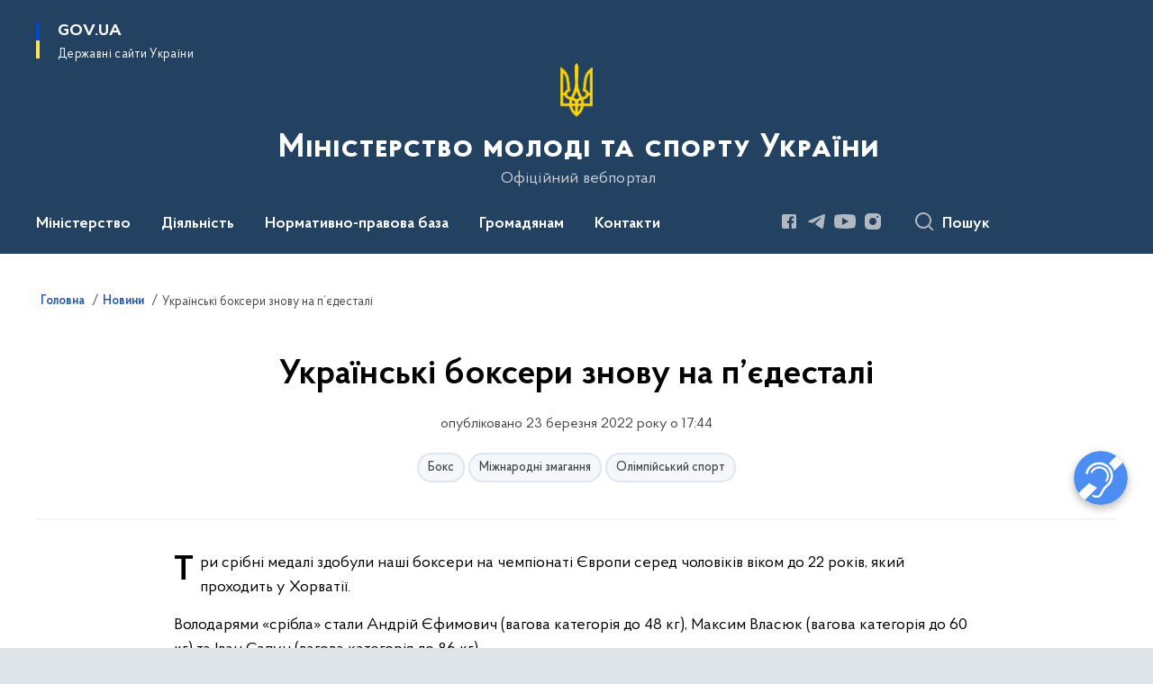

--- FILE ---
content_type: text/html; charset=UTF-8
request_url: https://mms.gov.ua/news/ukrayinski-bokseri-znovu-na-pyedestali
body_size: 448240
content:

<!DOCTYPE html>
<html lang="uk">

<head>
    <link rel="canonical" href="https://mms.gov.ua/news/ukrayinski-bokseri-znovu-na-pyedestali"/ nonce="WCOCmnRORWCTEkDpfMzqb6ehxPmkIwH8">
    <meta charset="utf-8">
    <title>Українські боксери знову на п’єдесталі | Міністерство молоді та спорту України </title>
    <!--meta info-->
    <meta name="viewport" content="width=device-width, initial-scale=1, shrink-to-fit=no, user-scalable=yes, maximum-scale=2.0">
    <meta name="author" content="Kitsoft">
    <meta name="description" content="Три срібні медалі здобули наші боксери на чемпіонаті Європи серед чоловіків віком до 22 років, який проходить у Хорватії">
    <meta name="title" content="Українські боксери знову на п’єдесталі">
    <meta name="keywords" content=""/>
    <!-- meta info-->
    
<meta property="og:url" content="https://mms.gov.ua/news/ukrayinski-bokseri-znovu-na-pyedestali"/>
<meta property="og:title" content="Міністерство молоді та спорту України - Українські боксери знову на п’єдесталі"/>
<meta property="og:description" content="Три срібні медалі здобули наші боксери на чемпіонаті Європи серед чоловіків віком до 22 років, який проходить у Хорватії"/>
<meta property="og:image" content="https://mms.gov.ua/storage/app/uploads/public/623/b4f/916/623b4f916e127326984391.jpg">

<meta property="og:image:width" content="520" />
<meta property="og:image:height" content="315" />    <meta name="msapplication-TileColor" content="#ffffff">
<meta name="msapplication-TileImage" content="https://mms.gov.ua/themes/odv/assets/images/favicon/ms-icon-144x144.png">
<meta name="theme-color" content="#ffffff">

<link rel="apple-touch-icon" sizes="57x57" href="https://mms.gov.ua/themes/odv/assets/images/favicon/apple-icon-57x57.png"/ nonce="WCOCmnRORWCTEkDpfMzqb6ehxPmkIwH8">
<link rel="apple-touch-icon" sizes="60x60" href="https://mms.gov.ua/themes/odv/assets/images/favicon/apple-icon-60x60.png"/ nonce="WCOCmnRORWCTEkDpfMzqb6ehxPmkIwH8">
<link rel="apple-touch-icon" sizes="72x72" href="https://mms.gov.ua/themes/odv/assets/images/favicon/apple-icon-72x72.png"/ nonce="WCOCmnRORWCTEkDpfMzqb6ehxPmkIwH8">
<link rel="apple-touch-icon" sizes="76x76" href="https://mms.gov.ua/themes/odv/assets/images/favicon/apple-icon-76x76.png"/ nonce="WCOCmnRORWCTEkDpfMzqb6ehxPmkIwH8">
<link rel="apple-touch-icon" sizes="114x114" href="https://mms.gov.ua/themes/odv/assets/images/favicon/apple-icon-114x114.png"/ nonce="WCOCmnRORWCTEkDpfMzqb6ehxPmkIwH8">
<link rel="apple-touch-icon" sizes="120x120" href="https://mms.gov.ua/themes/odv/assets/images/favicon/apple-icon-120x120.png"/ nonce="WCOCmnRORWCTEkDpfMzqb6ehxPmkIwH8">
<link rel="apple-touch-icon" sizes="144x144" href="https://mms.gov.ua/themes/odv/assets/images/favicon/apple-icon-144x144.png"/ nonce="WCOCmnRORWCTEkDpfMzqb6ehxPmkIwH8">
<link rel="apple-touch-icon" sizes="152x152" href="https://mms.gov.ua/themes/odv/assets/images/favicon/apple-icon-152x152.png"/ nonce="WCOCmnRORWCTEkDpfMzqb6ehxPmkIwH8">
<link rel="apple-touch-icon" sizes="180x180" href="https://mms.gov.ua/themes/odv/assets/images/favicon/apple-icon-180x180.png"/ nonce="WCOCmnRORWCTEkDpfMzqb6ehxPmkIwH8">
<link rel="icon" type="image/png" sizes="192x192" href="https://mms.gov.ua/themes/odv/assets/images/favicon/android-icon-192x192.png"/ nonce="WCOCmnRORWCTEkDpfMzqb6ehxPmkIwH8">
<link rel="icon" type="image/png" sizes="144x144" href="https://mms.gov.ua/themes/odv/assets/images/favicon/android-icon-144x144.png"/ nonce="WCOCmnRORWCTEkDpfMzqb6ehxPmkIwH8">
<link rel="icon" type="image/png" sizes="96x96" href="https://mms.gov.ua/themes/odv/assets/images/favicon/android-icon-96x96.png"/ nonce="WCOCmnRORWCTEkDpfMzqb6ehxPmkIwH8">
<link rel="icon" type="image/png" sizes="72x72" href="https://mms.gov.ua/themes/odv/assets/images/favicon/android-icon-72x72.png"/ nonce="WCOCmnRORWCTEkDpfMzqb6ehxPmkIwH8">
<link rel="icon" type="image/png" sizes="48x48" href="https://mms.gov.ua/themes/odv/assets/images/favicon/android-icon-48x48.png"/ nonce="WCOCmnRORWCTEkDpfMzqb6ehxPmkIwH8">
<link rel="icon" type="image/png" sizes="36x36" href="https://mms.gov.ua/themes/odv/assets/images/favicon/android-icon-36x36.png"/ nonce="WCOCmnRORWCTEkDpfMzqb6ehxPmkIwH8">
<link rel="icon" type="image/png" sizes="32x32" href="https://mms.gov.ua/themes/odv/assets/images/favicon/favicon-32x32.png"/ nonce="WCOCmnRORWCTEkDpfMzqb6ehxPmkIwH8">
<link rel="icon" type="image/png" sizes="96x96" href="https://mms.gov.ua/themes/odv/assets/images/favicon/favicon-96x96.png"/ nonce="WCOCmnRORWCTEkDpfMzqb6ehxPmkIwH8">
<link rel="icon" type="image/png" sizes="16x16" href="https://mms.gov.ua/themes/odv/assets/images/favicon/favicon-16x16.png"/ nonce="WCOCmnRORWCTEkDpfMzqb6ehxPmkIwH8">
<link rel="manifest" href="https://mms.gov.ua/themes/odv/assets/images/favicon/manifest.json"/ nonce="WCOCmnRORWCTEkDpfMzqb6ehxPmkIwH8">
        <link rel="stylesheet" type="text/css"
          href="https://cdnjs.cloudflare.com/ajax/libs/material-design-iconic-font/2.2.0/css/material-design-iconic-font.min.css"/ nonce="WCOCmnRORWCTEkDpfMzqb6ehxPmkIwH8">
    <link rel="stylesheet" type="text/css" href="https://mms.gov.ua/combine/a87a0b4c319ad2c5116acf7479fdfedd-1769170238"/ nonce="WCOCmnRORWCTEkDpfMzqb6ehxPmkIwH8">

    
    <script nonce="WCOCmnRORWCTEkDpfMzqb6ehxPmkIwH8">
window.multiLang = {
    allPages: {
        postsName: `Новини`,
        eventsName: `Події`,
        mediagalleriesName: `Медіагалереї`,
        meetingsText: `Засідання`,
        servicesText: `Послуги`,
        pagesText: `Сторінки`,
        moreByThemeText: `Більше за темою`,
        foundResultText: `Знайдено`,
        notFoundText: `Нічого не знайдено`,
        notFoundTextVehicles: `Не знайдено жодного транспортного засобу, спробуйте ще раз або перевірте правильність введених даних`,
        notFoundTextTerrorists: `Не знайдено жодного терориста, спробуйте ще раз або перевірте правильність введених даних`,
        notFoundTextDisappeared: `Не знайдено жодного зниклого громадянина, спробуйте ще раз або перевірте правильність введених даних`,
        notFoundTextDisappearedOOS: `Не знайдено жодної зниклої особи, спробуйте ще раз або перевірте правильність введених даних`,
        loadMoreText: `Завантажуємо ще`,
        loadMoreHintText: `Прокрутіть, щоб завантажити ще`,
        exeptionText: `Щось пішло не так`,
        shortRequest: `Закороткий пошуковий запит`,
        periodText: `За період`,
        authorNameText: `Автор`,
        docName: `від`,
        chosenCategoryText: `Розпорядження`,
        requestSearchText: `Ви шукали`,
        changeVisionText: `Налаштування доступності`,
        changeVisionNormalText: `Стандартна версія`,
        chooseDateText: `Виберіть дату`,
        validateFormFile: `Прикріпіть файл`,
        yearText: `року`,
        chosenNothingWasFound: `За вашим пошуковим запитом нічого не знайдено: `,
        noNewEvents: `Поки що, запланованих подій на майбутнє більше немає`,
        noNewEventsDescription: `Завітайте пізніше, можливо, наші менеджери як раз працюють над додаванням нових подій.`,
        eventsAreCompleted: `Події завершено`,
        singleEventAreCompleted: `завершено`,
        choicesLoading: `Завантажуємо...`,
        choicesNoResults: `Нічого не знайдено`,
        choicesNoChoices: `Вибору немає`,
        noSiteKeyForReCaptcha: `Відсутній параметр для reCaptcha, відправка форми неможлива`,
        noContent: `Інформація відсутня`,
        totalItemsText: `Всього`,
        downloadFile: `Завантажити`,
        viewFile: `Переглянути`,
        verifSingleElText: `перевірка`,
        verifTwoElText: `перевірки`,
        verifManyText: `перевірок`,
        document: `Документ`,
        hoursAgo: `година тому|години тому|годин тому`,
        documentsText: `документ|документи|документів`,
        documentNum: `Реєстраційний номер`,
        documentDate: `Дата створення, надходження документа`,
        docType: `Назва, вид документа`,
        documentName: `Джерело інформації (автор, відповідальний підрозділ)`,
        documentExcerpt: `Галузь, ключові слова`,
        zoomInText: `Збільшити масштаб`,
        zoomOutText: `Зменшити масштаб`,
        fullscreenText: `Повний екран`,
        mapText: `Інтерактивна мапа`,
        loadingText: `Завантажуємо...`,
        noChoicesText: `Вибору немає`,
        downloadOriginalImage: `Завантажити оригінальне зображення`,
        closeEsc: `Закрити (ESC)`,
        slideTitle: `Слайд`,
        slideFrom: `з`
    },
    search: {
        personsText: `Персони`,
        newsText: `Новини`,
        actsText: `НПА`,
        eventsText: `Анонси`,
        pagesText: `Сторінки`,
        mediagalleriesText: `Медіагалереї`,
        ariaMaterialTypeFilter: `Відфільтрувати за типом матеріалу`,
        materials: `матеріал|матеріали|матеріалів`,
        materialNotFound: `За вашим запитом не знайдено матеріалів`,
        materialFounded: `За вашим запитом знайдено`,
        materialsText: `матеріалів`,
        leftSidebarText: `За типом матеріалу`,
        requestPeriodTextFrom: `з`,
        requestPeriodTextTo: ` по`,
        requestFoundedText: `Знайдено`,
        requestTypeDoc: `документи`,
        itemsAmountString_1: `матеріал`,
        itemsAmountString_2: `матеріала`,
        bySearchKey: `за запитом`,
        searchMessage: `Заповніть поле ( мінімум 3 символи )`,
    },
    coordination: {
        notFoundText: "Нічого не знайдено",
        exeptionText: "Щось пішло не так",
        allEvents: "Події за весь період",
    },
    timeLine: {
        allTypesname: `Усі типи`,
        projectsName: `Проекти`,
        actsName: `Документи`,
        pagesName: `Сторінка`,
        eventComplete: `Подія завершена`,
        firstPeriodLoadInterval: `З - по`,
        toTest: `До`,
        fromTest: `Дата з`,
        todayText: `Сьогодні`,
        weekText: `За останній тиждень`,
        monthText: `За останній місяць`,
        errMsgDay: `День початку має бути меншим`,
        errMsgMounth: `Місяць початку має бути меншим`,
        errMsgYear: `Рік початку має бути меншим`,
    },
    all: {
        changeVisionText: "Людям із порушенням зору",
        changeVisionNormalText: "Стандартна версія"
    }
}
// console.log(window.multiLang);

</script>
</head>
<body>
    <a href="#mainContent" tabindex="0" class="link-skip">
        Перейти до основного вмісту
        <span class="link-skip-icon" aria-hidden="true"></span>
    </a>
    
    <div class="wrapper">
        <!-- Header -->
        <header class="header" id="layout-header">
            
<!-- Nav -->
<div class="header-bg">
    <div class="row justify-content-between">

        <div class="d-block d-lg-none navbar-fixed-top" data-spy="affix" data-offset-top="157">
            <div class="menu-for-small-devices d-block d-lg-none" id="menuSm">
                <div class="header-top">
                    <button class="header-menu-close closeMenuSm" aria-label="Закрити меню навігації"></button>
                    <div class="ml-auto">
                                                </div>
                </div>
                <div class="menu-sm-wrap-for-scroll">
                    <div class="menu-container">
                        <nav class="menu" aria-label="Головне меню">
                        <a href="javascript:void(0);"
           class="js-menu-link showSubmenu"
            role="button" aria-haspopup="true" aria-expanded="false"         >
            Міністерство
        </a>
        <div class="submenu">
            <div id="submenu-1">
                <div class="header-top d-flex d-lg-none">
                    <div class="title backMenu" role="button" tabindex="0" aria-label="Закрити підменю">
                        Міністерство
                    </div>
                    <div class="header-menu-close closeMenuSm" role="button" tabindex="0" aria-label="Закрити меню навігації"></div>
                </div>
                <div class="submenu-container d-block d-lg-none">
                                                                                <a href="/persons"
                       class="submenu_child d-block"
                       >
                    Команда
                    </a>
                                                                                <a href="/ministerstvo/struktura"
                       class="submenu_child d-block"
                       >
                    Структура
                    </a>
                                                                                <a href="/ministerstvo/plan-roboti"
                       class="submenu_child d-block"
                       >
                    Плани та звіти роботи
                    </a>
                                                                                <a href="/ministerstvo/obsyagi-byudzhetnih-priznachen-asignuvan-ta-provedenih-vidatkiv-byudzhetu"
                       class="submenu_child d-block"
                       >
                    Обсяги бюджетних призначень (асигнувань) та проведених видатків бюджету
                    </a>
                                                                                <a href="/ministerstvo/prozori-zakupivli"
                       class="submenu_child d-block"
                       >
                    Прозорі закупівлі
                    </a>
                                                                                                                        <a href="/ministerstvo/molodizhna-rada"
                       class="submenu_child d-block"
                       >
                    Молодіжна рада
                    </a>
                                                                                <a href="/ministerstvo/kolegiya-minmolodsportu"
                       class="submenu_child d-block"
                       >
                    Колегія Мінмолодьспорту
                    </a>
                                                                                <a href="https://zakon.rada.gov.ua/laws/show/220-2014-%D0%BF#Text"
                       class="submenu_child d-block"
                       >
                    Положення про Міністерство
                    </a>
                                                                                <a href="/ministerstvo/vakansiyi"
                       class="submenu_child d-block"
                       >
                    Оголошення та вакансії
                    </a>
                                                                                <a href="/ministerstvo/administrativni-poslugi"
                       class="submenu_child d-block"
                       >
                    Адміністративні послуги
                    </a>
                                                                                                                        <a href="/ministerstvo/ekspertna-rada-reformuvannia-sportu"
                       class="submenu_child d-block"
                       >
                    Експертна рада з питань реформування системи спорту України
                    </a>
                                                                                <a href="/ministerstvo/vnutrishnij-audit"
                       class="submenu_child d-block"
                       >
                    Внутрішній аудит
                    </a>
                                                                                <a href="/ministerstvo/zapobigannya-ta-protidiya-korupciyi"
                       class="submenu_child d-block"
                       >
                    Запобігання та протидія корупції
                    </a>
                                                                                <a href="/ministerstvo/regulyatorna-politika"
                       class="submenu_child d-block"
                       >
                    Регуляторна політика
                    </a>
                                                                                <a href="/ministerstvo/robota-z-personalom"
                       class="submenu_child d-block"
                       >
                    Робота з персоналом
                    </a>
                                                                            </div>
            </div>
            <div class="row d-none d-lg-flex">
                                <div class="col-md-4">
                                                            <a href="/persons"
                       class="submenu_child d-block"
                       >
                    Команда
                    </a>
                                                                                <a href="/ministerstvo/struktura"
                       class="submenu_child d-block"
                       >
                    Структура
                    </a>
                                                                                <a href="/ministerstvo/plan-roboti"
                       class="submenu_child d-block"
                       >
                    Плани та звіти роботи
                    </a>
                                                                                <a href="/ministerstvo/obsyagi-byudzhetnih-priznachen-asignuvan-ta-provedenih-vidatkiv-byudzhetu"
                       class="submenu_child d-block"
                       >
                    Обсяги бюджетних призначень (асигнувань) та проведених видатків бюджету
                    </a>
                                                                                <a href="/ministerstvo/prozori-zakupivli"
                       class="submenu_child d-block"
                       >
                    Прозорі закупівлі
                    </a>
                                                        </div>
                                <div class="col-md-4">
                                                            <a href="/ministerstvo/molodizhna-rada"
                       class="submenu_child d-block"
                       >
                    Молодіжна рада
                    </a>
                                                                                <a href="/ministerstvo/kolegiya-minmolodsportu"
                       class="submenu_child d-block"
                       >
                    Колегія Мінмолодьспорту
                    </a>
                                                                                <a href="https://zakon.rada.gov.ua/laws/show/220-2014-%D0%BF#Text"
                       class="submenu_child d-block"
                       >
                    Положення про Міністерство
                    </a>
                                                                                <a href="/ministerstvo/vakansiyi"
                       class="submenu_child d-block"
                       >
                    Оголошення та вакансії
                    </a>
                                                                                <a href="/ministerstvo/administrativni-poslugi"
                       class="submenu_child d-block"
                       >
                    Адміністративні послуги
                    </a>
                                                        </div>
                                <div class="col-md-4">
                                                            <a href="/ministerstvo/ekspertna-rada-reformuvannia-sportu"
                       class="submenu_child d-block"
                       >
                    Експертна рада з питань реформування системи спорту України
                    </a>
                                                                                <a href="/ministerstvo/vnutrishnij-audit"
                       class="submenu_child d-block"
                       >
                    Внутрішній аудит
                    </a>
                                                                                <a href="/ministerstvo/zapobigannya-ta-protidiya-korupciyi"
                       class="submenu_child d-block"
                       >
                    Запобігання та протидія корупції
                    </a>
                                                                                <a href="/ministerstvo/regulyatorna-politika"
                       class="submenu_child d-block"
                       >
                    Регуляторна політика
                    </a>
                                                                                <a href="/ministerstvo/robota-z-personalom"
                       class="submenu_child d-block"
                       >
                    Робота з персоналом
                    </a>
                                                        </div>
                            </div>
        </div>
                                <a href="javascript:void(0);"
           class="js-menu-link showSubmenu"
            role="button" aria-haspopup="true" aria-expanded="false"         >
            Діяльність
        </a>
        <div class="submenu">
            <div id="submenu-2">
                <div class="header-top d-flex d-lg-none">
                    <div class="title backMenu" role="button" tabindex="0" aria-label="Закрити підменю">
                        Діяльність
                    </div>
                    <div class="header-menu-close closeMenuSm" role="button" tabindex="0" aria-label="Закрити меню навігації"></div>
                </div>
                <div class="submenu-container d-block d-lg-none">
                                                                                <a href="/molodizhna-politika"
                       class="submenu_child d-block"
                       >
                    Молодіжна політика
                    </a>
                                                                                <a href="/sport"
                       class="submenu_child d-block"
                       >
                    Спорт
                    </a>
                                                                                <a href="/fizichna-kultura"
                       class="submenu_child d-block"
                       >
                    Фізична культура
                    </a>
                                                                                <a href="/russian-and-belarusian-athletes-who-support-the-war-in-ukraine"
                       class="submenu_child d-block"
                       >
                    Russian and Belarusian athletes who support the war in Ukraine
                    </a>
                                                                                                                        <a href="/bezbaryernij-prostir"
                       class="submenu_child d-block"
                       >
                    Безбар&#039;єрність
                    </a>
                                                                                <a href="/nacionalno-patriotichne-vihovannya"
                       class="submenu_child d-block"
                       >
                    Національна ідентичність
                    </a>
                                                                                <a href="/invasport"
                       class="submenu_child d-block"
                       >
                    Інваспорт
                    </a>
                                                                                <a href="/sportivna-infrastruktura"
                       class="submenu_child d-block"
                       >
                    Спортивна інфраструктура
                    </a>
                                                                                                                        <a href="/mizhnarodne-spivrobitnictvo"
                       class="submenu_child d-block"
                       >
                    Міжнародне співробітництво
                    </a>
                                                                                <a href="/antidopingova-diyalnist"
                       class="submenu_child d-block"
                       >
                    Антидопінгова діяльність
                    </a>
                                                                                <a href="/sportivna-medicina"
                       class="submenu_child d-block"
                       >
                    Спортивна медицина
                    </a>
                                                                                <a href="/derzhavni-pidpriyemstva-ustanovi"
                       class="submenu_child d-block"
                       >
                    Державні підприємства, установи
                    </a>
                                                                            </div>
            </div>
            <div class="row d-none d-lg-flex">
                                <div class="col-md-4">
                                                            <a href="/molodizhna-politika"
                       class="submenu_child d-block"
                       >
                    Молодіжна політика
                    </a>
                                                                                <a href="/sport"
                       class="submenu_child d-block"
                       >
                    Спорт
                    </a>
                                                                                <a href="/fizichna-kultura"
                       class="submenu_child d-block"
                       >
                    Фізична культура
                    </a>
                                                                                <a href="/russian-and-belarusian-athletes-who-support-the-war-in-ukraine"
                       class="submenu_child d-block"
                       >
                    Russian and Belarusian athletes who support the war in Ukraine
                    </a>
                                                        </div>
                                <div class="col-md-4">
                                                            <a href="/bezbaryernij-prostir"
                       class="submenu_child d-block"
                       >
                    Безбар&#039;єрність
                    </a>
                                                                                <a href="/nacionalno-patriotichne-vihovannya"
                       class="submenu_child d-block"
                       >
                    Національна ідентичність
                    </a>
                                                                                <a href="/invasport"
                       class="submenu_child d-block"
                       >
                    Інваспорт
                    </a>
                                                                                <a href="/sportivna-infrastruktura"
                       class="submenu_child d-block"
                       >
                    Спортивна інфраструктура
                    </a>
                                                        </div>
                                <div class="col-md-4">
                                                            <a href="/mizhnarodne-spivrobitnictvo"
                       class="submenu_child d-block"
                       >
                    Міжнародне співробітництво
                    </a>
                                                                                <a href="/antidopingova-diyalnist"
                       class="submenu_child d-block"
                       >
                    Антидопінгова діяльність
                    </a>
                                                                                <a href="/sportivna-medicina"
                       class="submenu_child d-block"
                       >
                    Спортивна медицина
                    </a>
                                                                                <a href="/derzhavni-pidpriyemstva-ustanovi"
                       class="submenu_child d-block"
                       >
                    Державні підприємства, установи
                    </a>
                                                        </div>
                            </div>
        </div>
                                <a href="javascript:void(0);"
           class="js-menu-link showSubmenu"
            role="button" aria-haspopup="true" aria-expanded="false"         >
            Нормативно-правова база
        </a>
        <div class="submenu">
            <div id="submenu-3">
                <div class="header-top d-flex d-lg-none">
                    <div class="title backMenu" role="button" tabindex="0" aria-label="Закрити підменю">
                        Нормативно-правова база
                    </div>
                    <div class="header-menu-close closeMenuSm" role="button" tabindex="0" aria-label="Закрити меню навігації"></div>
                </div>
                <div class="submenu-container d-block d-lg-none">
                                                                                <a href="/npasearch"
                       class="submenu_child d-block"
                       >
                    Нормативно-правові акти
                    </a>
                                                                                <a href="/npasearch?&tags=normativna-baza-fizichnoyi-kulturi-i-sportu"
                       class="submenu_child d-block"
                       >
                    Нормативна база сфери фізичної культури і спорту
                    </a>
                                                                                                                        <a href="https://mms.gov.ua/npasearch?&tags=normativna-baza-sferi-molodizhnoyi-politiki"
                       class="submenu_child d-block"
                       >
                    Нормативна база молодіжної політики
                    </a>
                                                                                <a href="/npasearch?&category=53"
                       class="submenu_child d-block"
                       >
                    Обговорення проєктів актів
                    </a>
                                                                                                                        <a href="/zakonodavstvo/normativno-pravova-baza/inshi-vidavci"
                       class="submenu_child d-block"
                       >
                    Інші видавці
                    </a>
                                                                            </div>
            </div>
            <div class="row d-none d-lg-flex">
                                <div class="col-md-4">
                                                            <a href="/npasearch"
                       class="submenu_child d-block"
                       >
                    Нормативно-правові акти
                    </a>
                                                                                <a href="/npasearch?&tags=normativna-baza-fizichnoyi-kulturi-i-sportu"
                       class="submenu_child d-block"
                       >
                    Нормативна база сфери фізичної культури і спорту
                    </a>
                                                        </div>
                                <div class="col-md-4">
                                                            <a href="https://mms.gov.ua/npasearch?&tags=normativna-baza-sferi-molodizhnoyi-politiki"
                       class="submenu_child d-block"
                       >
                    Нормативна база молодіжної політики
                    </a>
                                                                                <a href="/npasearch?&category=53"
                       class="submenu_child d-block"
                       >
                    Обговорення проєктів актів
                    </a>
                                                        </div>
                                <div class="col-md-4">
                                                            <a href="/zakonodavstvo/normativno-pravova-baza/inshi-vidavci"
                       class="submenu_child d-block"
                       >
                    Інші видавці
                    </a>
                                                        </div>
                            </div>
        </div>
                                <a href="javascript:void(0);"
           class="js-menu-link showSubmenu"
            role="button" aria-haspopup="true" aria-expanded="false"         >
            Громадянам
        </a>
        <div class="submenu">
            <div id="submenu-4">
                <div class="header-top d-flex d-lg-none">
                    <div class="title backMenu" role="button" tabindex="0" aria-label="Закрити підменю">
                        Громадянам
                    </div>
                    <div class="header-menu-close closeMenuSm" role="button" tabindex="0" aria-label="Закрити меню навігації"></div>
                </div>
                <div class="submenu-container d-block d-lg-none">
                                                                                <a href="/gromadyanam/publichna-informaciya"
                       class="submenu_child d-block"
                       >
                    Публічна інформація
                    </a>
                                                                                <a href="/gromadyanam/zvernennya-gromadyan"
                       class="submenu_child d-block"
                       >
                    Звернення громадян
                    </a>
                                                                                <a href="/gromadyanam/konsultaciyi-z-gromadskistyu"
                       class="submenu_child d-block"
                       >
                    Консультації з громадськістю
                    </a>
                                                                                                                        <a href="/gromadyanam/chym-zaimaietsia-upovnovazhenyi-verkhovnoi-rady-z-prav-liudyny"
                       class="submenu_child d-block"
                       >
                    Роз’яснення
                    </a>
                                                                                <a href="/gromadyanam/bezoplatna-pravova-dopomoga"
                       class="submenu_child d-block"
                       >
                    Безоплатна правова допомога
                    </a>
                                                                                <a href="/gromadyanam/pitannya-vidpovidi"
                       class="submenu_child d-block"
                       >
                    Питання-відповіді
                    </a>
                                                                                                                        <a href="/ministerstvo/gromadska-rada"
                       class="submenu_child d-block"
                       >
                    Громадська рада
                    </a>
                                                                                <a href="/timeline?&type=events"
                       class="submenu_child d-block"
                       >
                    Анонси публічних заходів
                    </a>
                                                                                <a href="/gromadyanam/nabori-vidkritih-danih"
                       class="submenu_child d-block"
                       >
                    Набори відкритих даних
                    </a>
                                                                            </div>
            </div>
            <div class="row d-none d-lg-flex">
                                <div class="col-md-4">
                                                            <a href="/gromadyanam/publichna-informaciya"
                       class="submenu_child d-block"
                       >
                    Публічна інформація
                    </a>
                                                                                <a href="/gromadyanam/zvernennya-gromadyan"
                       class="submenu_child d-block"
                       >
                    Звернення громадян
                    </a>
                                                                                <a href="/gromadyanam/konsultaciyi-z-gromadskistyu"
                       class="submenu_child d-block"
                       >
                    Консультації з громадськістю
                    </a>
                                                        </div>
                                <div class="col-md-4">
                                                            <a href="/gromadyanam/chym-zaimaietsia-upovnovazhenyi-verkhovnoi-rady-z-prav-liudyny"
                       class="submenu_child d-block"
                       >
                    Роз’яснення
                    </a>
                                                                                <a href="/gromadyanam/bezoplatna-pravova-dopomoga"
                       class="submenu_child d-block"
                       >
                    Безоплатна правова допомога
                    </a>
                                                                                <a href="/gromadyanam/pitannya-vidpovidi"
                       class="submenu_child d-block"
                       >
                    Питання-відповіді
                    </a>
                                                        </div>
                                <div class="col-md-4">
                                                            <a href="/ministerstvo/gromadska-rada"
                       class="submenu_child d-block"
                       >
                    Громадська рада
                    </a>
                                                                                <a href="/timeline?&type=events"
                       class="submenu_child d-block"
                       >
                    Анонси публічних заходів
                    </a>
                                                                                <a href="/gromadyanam/nabori-vidkritih-danih"
                       class="submenu_child d-block"
                       >
                    Набори відкритих даних
                    </a>
                                                        </div>
                            </div>
        </div>
                                        <a class="js-menu-link" href="/ministerstvo/telefonnij-dovidnik"
                                          >Контакти</a>
            </nav>                    </div>

                    <div class="header-services">
                                                
                        <div class="header-services-item">
                            
    <div class="socials" aria-label="Соціальні мережі">
                                                                        <a href="https://www.facebook.com/minmolodsport/"
               target="_blank"
               aria-label="Сторінка у Facebook (відкриває нове вікно)"
               rel="nofollow noopener noreferrer"
               class="socials-link socials-link-facebook-square">
            </a>
                                                                        <a href="https://t.me/minmolodsport"
               target="_blank"
               aria-label="Сторінка у Telegram (відкриває нове вікно)"
               rel="nofollow noopener noreferrer"
               class="socials-link socials-link-telegram">
            </a>
                                                                        <a href="https://www.youtube.com/c/Minmolodsport"
               target="_blank"
               aria-label="Сторінка у Youtube (відкриває нове вікно)"
               rel="nofollow noopener noreferrer"
               class="socials-link socials-link-youtube-play">
            </a>
                                                                        <a href="https://www.instagram.com/minmolodsport/"
               target="_blank"
               aria-label="Сторінка у Instagram (відкриває нове вікно)"
               rel="nofollow noopener noreferrer"
               class="socials-link socials-link-instagram">
            </a>
            </div>
                        </div>
                        <div class="header-services-item">
                            
                        </div>
                        <div class="mt-5">
                            <button class="main-logo"
                                    data-bs-toggle="modal"
                                    data-bs-target="#govModal"
                                    aria-haspopup="true"
                                    aria-expanded="false">
                                <span class="icon"></span>
                                <span class="main-logo_text">
                                <span>gov.ua</span>
                                    <span class="light">Державні сайти України</span>
                                </span>
                            </button>
                        </div>
                    </div>
                </div>
            </div>
            <div class="header-top">
                <button class="header-menu-icon" id="shomMenuSm" aria-label="Показати меню навігації">
                    <span class="visually-hidden">Меню</span>
                </button>
                <button class="header-search-btn js-search-toggle" aria-haspopup="true" aria-expanded="false">
                    Пошук
                </button>
            </div>
        </div>
        <div class="col-md-3 d-none d-lg-block">
            <button class="main-logo"
                    data-bs-toggle="modal"
                    data-bs-target="#govModal"
                    aria-haspopup="true">
                <span class="icon"></span>
                <span class="main-logo_text">
                    <span>GOV.UA</span>
                    <span class="light">Державні сайти України</span>
                </span>
            </button>
        </div>
        <div class="col-md-3 d-none d-lg-flex">
            <div class="ml-auto d-flex flex-column align-items-end" role="navigation" aria-label="Налаштування мови та доступності">

                
                    
                            </div>
        </div>
        <div class="col-md-12 text-center">
            <a href="/" class="main-title" aria-label="На головну сторінку">
                <div class="icon"
                                          style="background-image: url('https://mms.gov.ua/storage/app/sites/16/Foto/trizubsvg.png')"
                     >
                </div>
                                    <div class="main-title-text">Міністерство молоді та спорту України</div>
                                <div class="light">
                    Офіційний вебпортал
                </div>
            </a>
        </div>
        <div class="col-md-12">

            <div class="menu-container mt-2">

                <div class="d-none d-lg-block">
                    <div id="menuDesktop" class="menu-desktop row">
                        <div class="menu-desktop-wrap">
                                    <nav class="menu" aria-label="Головне меню">
                        <a href="javascript:void(0);"
           class="js-menu-link showSubmenu"
            role="button" aria-haspopup="true" aria-expanded="false"         >
            Міністерство
        </a>
        <div class="submenu">
            <div id="submenu-1">
                <div class="header-top d-flex d-lg-none">
                    <div class="title backMenu" role="button" tabindex="0" aria-label="Закрити підменю">
                        Міністерство
                    </div>
                    <div class="header-menu-close closeMenuSm" role="button" tabindex="0" aria-label="Закрити меню навігації"></div>
                </div>
                <div class="submenu-container d-block d-lg-none">
                                                                                <a href="/persons"
                       class="submenu_child d-block"
                       >
                    Команда
                    </a>
                                                                                <a href="/ministerstvo/struktura"
                       class="submenu_child d-block"
                       >
                    Структура
                    </a>
                                                                                <a href="/ministerstvo/plan-roboti"
                       class="submenu_child d-block"
                       >
                    Плани та звіти роботи
                    </a>
                                                                                <a href="/ministerstvo/obsyagi-byudzhetnih-priznachen-asignuvan-ta-provedenih-vidatkiv-byudzhetu"
                       class="submenu_child d-block"
                       >
                    Обсяги бюджетних призначень (асигнувань) та проведених видатків бюджету
                    </a>
                                                                                <a href="/ministerstvo/prozori-zakupivli"
                       class="submenu_child d-block"
                       >
                    Прозорі закупівлі
                    </a>
                                                                                                                        <a href="/ministerstvo/molodizhna-rada"
                       class="submenu_child d-block"
                       >
                    Молодіжна рада
                    </a>
                                                                                <a href="/ministerstvo/kolegiya-minmolodsportu"
                       class="submenu_child d-block"
                       >
                    Колегія Мінмолодьспорту
                    </a>
                                                                                <a href="https://zakon.rada.gov.ua/laws/show/220-2014-%D0%BF#Text"
                       class="submenu_child d-block"
                       >
                    Положення про Міністерство
                    </a>
                                                                                <a href="/ministerstvo/vakansiyi"
                       class="submenu_child d-block"
                       >
                    Оголошення та вакансії
                    </a>
                                                                                <a href="/ministerstvo/administrativni-poslugi"
                       class="submenu_child d-block"
                       >
                    Адміністративні послуги
                    </a>
                                                                                                                        <a href="/ministerstvo/ekspertna-rada-reformuvannia-sportu"
                       class="submenu_child d-block"
                       >
                    Експертна рада з питань реформування системи спорту України
                    </a>
                                                                                <a href="/ministerstvo/vnutrishnij-audit"
                       class="submenu_child d-block"
                       >
                    Внутрішній аудит
                    </a>
                                                                                <a href="/ministerstvo/zapobigannya-ta-protidiya-korupciyi"
                       class="submenu_child d-block"
                       >
                    Запобігання та протидія корупції
                    </a>
                                                                                <a href="/ministerstvo/regulyatorna-politika"
                       class="submenu_child d-block"
                       >
                    Регуляторна політика
                    </a>
                                                                                <a href="/ministerstvo/robota-z-personalom"
                       class="submenu_child d-block"
                       >
                    Робота з персоналом
                    </a>
                                                                            </div>
            </div>
            <div class="row d-none d-lg-flex">
                                <div class="col-md-4">
                                                            <a href="/persons"
                       class="submenu_child d-block"
                       >
                    Команда
                    </a>
                                                                                <a href="/ministerstvo/struktura"
                       class="submenu_child d-block"
                       >
                    Структура
                    </a>
                                                                                <a href="/ministerstvo/plan-roboti"
                       class="submenu_child d-block"
                       >
                    Плани та звіти роботи
                    </a>
                                                                                <a href="/ministerstvo/obsyagi-byudzhetnih-priznachen-asignuvan-ta-provedenih-vidatkiv-byudzhetu"
                       class="submenu_child d-block"
                       >
                    Обсяги бюджетних призначень (асигнувань) та проведених видатків бюджету
                    </a>
                                                                                <a href="/ministerstvo/prozori-zakupivli"
                       class="submenu_child d-block"
                       >
                    Прозорі закупівлі
                    </a>
                                                        </div>
                                <div class="col-md-4">
                                                            <a href="/ministerstvo/molodizhna-rada"
                       class="submenu_child d-block"
                       >
                    Молодіжна рада
                    </a>
                                                                                <a href="/ministerstvo/kolegiya-minmolodsportu"
                       class="submenu_child d-block"
                       >
                    Колегія Мінмолодьспорту
                    </a>
                                                                                <a href="https://zakon.rada.gov.ua/laws/show/220-2014-%D0%BF#Text"
                       class="submenu_child d-block"
                       >
                    Положення про Міністерство
                    </a>
                                                                                <a href="/ministerstvo/vakansiyi"
                       class="submenu_child d-block"
                       >
                    Оголошення та вакансії
                    </a>
                                                                                <a href="/ministerstvo/administrativni-poslugi"
                       class="submenu_child d-block"
                       >
                    Адміністративні послуги
                    </a>
                                                        </div>
                                <div class="col-md-4">
                                                            <a href="/ministerstvo/ekspertna-rada-reformuvannia-sportu"
                       class="submenu_child d-block"
                       >
                    Експертна рада з питань реформування системи спорту України
                    </a>
                                                                                <a href="/ministerstvo/vnutrishnij-audit"
                       class="submenu_child d-block"
                       >
                    Внутрішній аудит
                    </a>
                                                                                <a href="/ministerstvo/zapobigannya-ta-protidiya-korupciyi"
                       class="submenu_child d-block"
                       >
                    Запобігання та протидія корупції
                    </a>
                                                                                <a href="/ministerstvo/regulyatorna-politika"
                       class="submenu_child d-block"
                       >
                    Регуляторна політика
                    </a>
                                                                                <a href="/ministerstvo/robota-z-personalom"
                       class="submenu_child d-block"
                       >
                    Робота з персоналом
                    </a>
                                                        </div>
                            </div>
        </div>
                                <a href="javascript:void(0);"
           class="js-menu-link showSubmenu"
            role="button" aria-haspopup="true" aria-expanded="false"         >
            Діяльність
        </a>
        <div class="submenu">
            <div id="submenu-2">
                <div class="header-top d-flex d-lg-none">
                    <div class="title backMenu" role="button" tabindex="0" aria-label="Закрити підменю">
                        Діяльність
                    </div>
                    <div class="header-menu-close closeMenuSm" role="button" tabindex="0" aria-label="Закрити меню навігації"></div>
                </div>
                <div class="submenu-container d-block d-lg-none">
                                                                                <a href="/molodizhna-politika"
                       class="submenu_child d-block"
                       >
                    Молодіжна політика
                    </a>
                                                                                <a href="/sport"
                       class="submenu_child d-block"
                       >
                    Спорт
                    </a>
                                                                                <a href="/fizichna-kultura"
                       class="submenu_child d-block"
                       >
                    Фізична культура
                    </a>
                                                                                <a href="/russian-and-belarusian-athletes-who-support-the-war-in-ukraine"
                       class="submenu_child d-block"
                       >
                    Russian and Belarusian athletes who support the war in Ukraine
                    </a>
                                                                                                                        <a href="/bezbaryernij-prostir"
                       class="submenu_child d-block"
                       >
                    Безбар&#039;єрність
                    </a>
                                                                                <a href="/nacionalno-patriotichne-vihovannya"
                       class="submenu_child d-block"
                       >
                    Національна ідентичність
                    </a>
                                                                                <a href="/invasport"
                       class="submenu_child d-block"
                       >
                    Інваспорт
                    </a>
                                                                                <a href="/sportivna-infrastruktura"
                       class="submenu_child d-block"
                       >
                    Спортивна інфраструктура
                    </a>
                                                                                                                        <a href="/mizhnarodne-spivrobitnictvo"
                       class="submenu_child d-block"
                       >
                    Міжнародне співробітництво
                    </a>
                                                                                <a href="/antidopingova-diyalnist"
                       class="submenu_child d-block"
                       >
                    Антидопінгова діяльність
                    </a>
                                                                                <a href="/sportivna-medicina"
                       class="submenu_child d-block"
                       >
                    Спортивна медицина
                    </a>
                                                                                <a href="/derzhavni-pidpriyemstva-ustanovi"
                       class="submenu_child d-block"
                       >
                    Державні підприємства, установи
                    </a>
                                                                            </div>
            </div>
            <div class="row d-none d-lg-flex">
                                <div class="col-md-4">
                                                            <a href="/molodizhna-politika"
                       class="submenu_child d-block"
                       >
                    Молодіжна політика
                    </a>
                                                                                <a href="/sport"
                       class="submenu_child d-block"
                       >
                    Спорт
                    </a>
                                                                                <a href="/fizichna-kultura"
                       class="submenu_child d-block"
                       >
                    Фізична культура
                    </a>
                                                                                <a href="/russian-and-belarusian-athletes-who-support-the-war-in-ukraine"
                       class="submenu_child d-block"
                       >
                    Russian and Belarusian athletes who support the war in Ukraine
                    </a>
                                                        </div>
                                <div class="col-md-4">
                                                            <a href="/bezbaryernij-prostir"
                       class="submenu_child d-block"
                       >
                    Безбар&#039;єрність
                    </a>
                                                                                <a href="/nacionalno-patriotichne-vihovannya"
                       class="submenu_child d-block"
                       >
                    Національна ідентичність
                    </a>
                                                                                <a href="/invasport"
                       class="submenu_child d-block"
                       >
                    Інваспорт
                    </a>
                                                                                <a href="/sportivna-infrastruktura"
                       class="submenu_child d-block"
                       >
                    Спортивна інфраструктура
                    </a>
                                                        </div>
                                <div class="col-md-4">
                                                            <a href="/mizhnarodne-spivrobitnictvo"
                       class="submenu_child d-block"
                       >
                    Міжнародне співробітництво
                    </a>
                                                                                <a href="/antidopingova-diyalnist"
                       class="submenu_child d-block"
                       >
                    Антидопінгова діяльність
                    </a>
                                                                                <a href="/sportivna-medicina"
                       class="submenu_child d-block"
                       >
                    Спортивна медицина
                    </a>
                                                                                <a href="/derzhavni-pidpriyemstva-ustanovi"
                       class="submenu_child d-block"
                       >
                    Державні підприємства, установи
                    </a>
                                                        </div>
                            </div>
        </div>
                                <a href="javascript:void(0);"
           class="js-menu-link showSubmenu"
            role="button" aria-haspopup="true" aria-expanded="false"         >
            Нормативно-правова база
        </a>
        <div class="submenu">
            <div id="submenu-3">
                <div class="header-top d-flex d-lg-none">
                    <div class="title backMenu" role="button" tabindex="0" aria-label="Закрити підменю">
                        Нормативно-правова база
                    </div>
                    <div class="header-menu-close closeMenuSm" role="button" tabindex="0" aria-label="Закрити меню навігації"></div>
                </div>
                <div class="submenu-container d-block d-lg-none">
                                                                                <a href="/npasearch"
                       class="submenu_child d-block"
                       >
                    Нормативно-правові акти
                    </a>
                                                                                <a href="/npasearch?&tags=normativna-baza-fizichnoyi-kulturi-i-sportu"
                       class="submenu_child d-block"
                       >
                    Нормативна база сфери фізичної культури і спорту
                    </a>
                                                                                                                        <a href="https://mms.gov.ua/npasearch?&tags=normativna-baza-sferi-molodizhnoyi-politiki"
                       class="submenu_child d-block"
                       >
                    Нормативна база молодіжної політики
                    </a>
                                                                                <a href="/npasearch?&category=53"
                       class="submenu_child d-block"
                       >
                    Обговорення проєктів актів
                    </a>
                                                                                                                        <a href="/zakonodavstvo/normativno-pravova-baza/inshi-vidavci"
                       class="submenu_child d-block"
                       >
                    Інші видавці
                    </a>
                                                                            </div>
            </div>
            <div class="row d-none d-lg-flex">
                                <div class="col-md-4">
                                                            <a href="/npasearch"
                       class="submenu_child d-block"
                       >
                    Нормативно-правові акти
                    </a>
                                                                                <a href="/npasearch?&tags=normativna-baza-fizichnoyi-kulturi-i-sportu"
                       class="submenu_child d-block"
                       >
                    Нормативна база сфери фізичної культури і спорту
                    </a>
                                                        </div>
                                <div class="col-md-4">
                                                            <a href="https://mms.gov.ua/npasearch?&tags=normativna-baza-sferi-molodizhnoyi-politiki"
                       class="submenu_child d-block"
                       >
                    Нормативна база молодіжної політики
                    </a>
                                                                                <a href="/npasearch?&category=53"
                       class="submenu_child d-block"
                       >
                    Обговорення проєктів актів
                    </a>
                                                        </div>
                                <div class="col-md-4">
                                                            <a href="/zakonodavstvo/normativno-pravova-baza/inshi-vidavci"
                       class="submenu_child d-block"
                       >
                    Інші видавці
                    </a>
                                                        </div>
                            </div>
        </div>
                                <a href="javascript:void(0);"
           class="js-menu-link showSubmenu"
            role="button" aria-haspopup="true" aria-expanded="false"         >
            Громадянам
        </a>
        <div class="submenu">
            <div id="submenu-4">
                <div class="header-top d-flex d-lg-none">
                    <div class="title backMenu" role="button" tabindex="0" aria-label="Закрити підменю">
                        Громадянам
                    </div>
                    <div class="header-menu-close closeMenuSm" role="button" tabindex="0" aria-label="Закрити меню навігації"></div>
                </div>
                <div class="submenu-container d-block d-lg-none">
                                                                                <a href="/gromadyanam/publichna-informaciya"
                       class="submenu_child d-block"
                       >
                    Публічна інформація
                    </a>
                                                                                <a href="/gromadyanam/zvernennya-gromadyan"
                       class="submenu_child d-block"
                       >
                    Звернення громадян
                    </a>
                                                                                <a href="/gromadyanam/konsultaciyi-z-gromadskistyu"
                       class="submenu_child d-block"
                       >
                    Консультації з громадськістю
                    </a>
                                                                                                                        <a href="/gromadyanam/chym-zaimaietsia-upovnovazhenyi-verkhovnoi-rady-z-prav-liudyny"
                       class="submenu_child d-block"
                       >
                    Роз’яснення
                    </a>
                                                                                <a href="/gromadyanam/bezoplatna-pravova-dopomoga"
                       class="submenu_child d-block"
                       >
                    Безоплатна правова допомога
                    </a>
                                                                                <a href="/gromadyanam/pitannya-vidpovidi"
                       class="submenu_child d-block"
                       >
                    Питання-відповіді
                    </a>
                                                                                                                        <a href="/ministerstvo/gromadska-rada"
                       class="submenu_child d-block"
                       >
                    Громадська рада
                    </a>
                                                                                <a href="/timeline?&type=events"
                       class="submenu_child d-block"
                       >
                    Анонси публічних заходів
                    </a>
                                                                                <a href="/gromadyanam/nabori-vidkritih-danih"
                       class="submenu_child d-block"
                       >
                    Набори відкритих даних
                    </a>
                                                                            </div>
            </div>
            <div class="row d-none d-lg-flex">
                                <div class="col-md-4">
                                                            <a href="/gromadyanam/publichna-informaciya"
                       class="submenu_child d-block"
                       >
                    Публічна інформація
                    </a>
                                                                                <a href="/gromadyanam/zvernennya-gromadyan"
                       class="submenu_child d-block"
                       >
                    Звернення громадян
                    </a>
                                                                                <a href="/gromadyanam/konsultaciyi-z-gromadskistyu"
                       class="submenu_child d-block"
                       >
                    Консультації з громадськістю
                    </a>
                                                        </div>
                                <div class="col-md-4">
                                                            <a href="/gromadyanam/chym-zaimaietsia-upovnovazhenyi-verkhovnoi-rady-z-prav-liudyny"
                       class="submenu_child d-block"
                       >
                    Роз’яснення
                    </a>
                                                                                <a href="/gromadyanam/bezoplatna-pravova-dopomoga"
                       class="submenu_child d-block"
                       >
                    Безоплатна правова допомога
                    </a>
                                                                                <a href="/gromadyanam/pitannya-vidpovidi"
                       class="submenu_child d-block"
                       >
                    Питання-відповіді
                    </a>
                                                        </div>
                                <div class="col-md-4">
                                                            <a href="/ministerstvo/gromadska-rada"
                       class="submenu_child d-block"
                       >
                    Громадська рада
                    </a>
                                                                                <a href="/timeline?&type=events"
                       class="submenu_child d-block"
                       >
                    Анонси публічних заходів
                    </a>
                                                                                <a href="/gromadyanam/nabori-vidkritih-danih"
                       class="submenu_child d-block"
                       >
                    Набори відкритих даних
                    </a>
                                                        </div>
                            </div>
        </div>
                                        <a class="js-menu-link" href="/ministerstvo/telefonnij-dovidnik"
                                          >Контакти</a>
            </nav>                                <button aria-expanded="false" type="button" class="show_more d-none" id="show_more" aria-label="Показати більше пунктів меню"></button>
                        </div>
                        <nav class="socials-search-wrap ml-auto d-none d-lg-flex">
                            <span class="mr-15">
</span>
                            
    <div class="socials" aria-label="Соціальні мережі">
                                                                        <a href="https://www.facebook.com/minmolodsport/"
               target="_blank"
               aria-label="Сторінка у Facebook (відкриває нове вікно)"
               rel="nofollow noopener noreferrer"
               class="socials-link socials-link-facebook-square">
            </a>
                                                                        <a href="https://t.me/minmolodsport"
               target="_blank"
               aria-label="Сторінка у Telegram (відкриває нове вікно)"
               rel="nofollow noopener noreferrer"
               class="socials-link socials-link-telegram">
            </a>
                                                                        <a href="https://www.youtube.com/c/Minmolodsport"
               target="_blank"
               aria-label="Сторінка у Youtube (відкриває нове вікно)"
               rel="nofollow noopener noreferrer"
               class="socials-link socials-link-youtube-play">
            </a>
                                                                        <a href="https://www.instagram.com/minmolodsport/"
               target="_blank"
               aria-label="Сторінка у Instagram (відкриває нове вікно)"
               rel="nofollow noopener noreferrer"
               class="socials-link socials-link-instagram">
            </a>
            </div>
                            <button class="header-search-btn js-search-toggle" aria-haspopup="true" aria-expanded="false">
                                Пошук
                            </button>
                        </nav>
                    </div>
                </div>

                
<div class="search-form" id="searchFormWrap">
    <div class="d-flex px-3">
        <button class="header-menu-close ml-auto closeMenuSm" aria-label="Закрити форму пошуку" id="closeSearch"></button>
    </div>

    <div class="nav btns-wrap" id="nav-tab" role="tablist">
        <button class="nav-link active" id="nav-search-portal-tab" data-bs-toggle="tab" data-bs-target="#nav-search-portal" type="button" role="tab" aria-controls="nav-search-portal" aria-selected="true">
            Шукати на порталі
        </button>
        <span class="or">або</span>
        <button class="nav-link" id="nav-search-npa-tab" data-bs-toggle="tab" data-bs-target="#nav-search-npa" type="button" role="tab" aria-controls="nav-search-npa" aria-selected="false">
            серед нормативно-правових актів
        </button>
    </div>
    <div class="tab-content px-4 px-xxs-mobile-0" id="nav-tabContent">
        <div class="tab-pane fade show active" id="nav-search-portal" role="tabpanel" aria-labelledby="nav-search-portal-tab">
            <form id="searchPortalForm"
                  action="/searchresult"
                  method="GET"
                  class="row align-items-end mb-3 pb-3 mb-lg-0 pb-lg-0">

                <div class="col-md-9">
                    <label for="searchKeyWord">Ключові слова</label>
                    <input class="input" name="key" id="searchKeyWord" placeholder="Введіть ключові слова у назві або тексті" type="text"/>
                    <div class="suggestions_container" id="suggestionsContainer"></div>
                </div>
                <div class="col-md-3 mt-3 mt-md-0">
                    <button id="searchPortalFormSubmit" type="submit" class="wcag-btn wcag-btn-search w-100">Знайти</button>
                </div>
            </form>
        </div>
        <div class="tab-pane fade" id="nav-search-npa" role="tabpanel" aria-labelledby="nav-search-npa-tab">
            <form id="searchNPAForm"
                  action="/npasearch"
                  method="GET"
                  class="row align-items-end search-form-portal mb-5 pb-5 mb-lg-0 pb-lg-0">
                <div class="col-md-4 mb-30">
                    <label class="mb-2" id="selectCategoryLabel">Тип документа</label>
                    <select class="choices js-choice_single" name="category" id="select_category">
                        <option value="">Тип документа не обрано</option>
                                                <option value="53">Проєкт до обговорення</option>
                                                <option value="54">Закон України</option>
                                                <option value="55">Указ Президента України</option>
                                                <option value="56">Наказ Міністерства молоді та спорту України</option>
                                                <option value="58">Наказ Міністерства культури, молоді та спорту України</option>
                                                <option value="59">Постанова Кабінету Міністрів України</option>
                                                <option value="68">Розпорядження Кабінету Міністрів України</option>
                                                <option value="69">Наказ присвоєння спортивних звань 2016-2020 рр</option>
                                                <option value="78">Наказ у сфері фізичної культури і спорту 2016-2020 рр</option>
                                                <option value="83">Наказ у сфері молодіжної політики 2016-2020 рр</option>
                                                <option value="85">Інші видавці</option>
                                                <option value="98">Система відбору</option>
                                                <option value="99">Регламент/Положення</option>
                                            </select>
                </div>

                <div class="col-md-4 mb-30">
                    <label class="mb-2" id="selectTagLabel">Тема</label>
                    <select class="choices js-choice_single" name="tags" id="select_tag">
                        <option value="">Тему документа не обрано</option>
                                                <option value='tokio-2020'>Токіо-2020</option>
                                                <option value='pekin-2022'>Пекін-2022</option>
                                                <option value='antikorupcijna-diyalnist'>Антикорупційна діяльність</option>
                                                <option value='obmini-moloddyu'>Обміни молоддю</option>
                                                <option value='normativna-baza-fizichnoyi-kulturi-i-sportu'>Нормативна база фізичної культури і спорту</option>
                                                <option value='normativna-baza-sferi-molodizhnoyi-politiki'>Нормативна база сфери молодіжної політики</option>
                                                <option value='litni-olimpijski-vidi-sportu'>Літні олімпійські види спорту</option>
                                                <option value='zimovi-olimpijski-vidi-sportu'>Зимові олімпійські види спорту</option>
                                                <option value='neolimpijski-vidi-sportu'>Неолімпійські види спорту</option>
                                                <option value='nacionalni-zbirni-osib-z-invalidnistyu'>Національні збірні осіб з інвалідністю</option>
                                                <option value='olimpijskij-ruh'>Олімпійський рух</option>
                                                <option value='molodizhna-politika'>Молодіжна політика</option>
                                                <option value='masovij-sport'>Масовий спорт</option>
                                                <option value='ministr'>Міністр</option>
                                                <option value='mizhnarodne-spivrobitnictvo'>Міжнародне співробітництво</option>
                                                <option value='yevropejska-integraciya'>Європейська інтеграція</option>
                                                <option value='nacionalno-patriotichne-vihovannya'>Національна ідентичність</option>
                                                <option value='25-sportivnih-magnitiv'>25 спортивних магнітів</option>
                                                <option value='sportivna-infrastruktura'>Спортивна інфраструктура</option>
                                                <option value='antidopingova-diyalnist'>Антидопінгова діяльність</option>
                                                <option value='dzyudo'>Дзюдо</option>
                                                <option value='sannij-sport'>Санний спорт</option>
                                                <option value='nakazi-po-vidah-sportu'>Накази про змагання 2021</option>
                                                <option value='greko-rimska-borotba'>Греко-римська боротьба</option>
                                                <option value='viplata-groshovih-vinagorod'>Виплата грошових винагород 2021</option>
                                                <option value='prisvoyennya-sportivnih-zvan'>Присвоєння спортивних звань 2021</option>
                                                <option value='fehtuvannya'>Фехтування</option>
                                                <option value='tenis'>Теніс</option>
                                                <option value='novini-regioniv'>Новини регіонів</option>
                                                <option value='stipendiyi'>Стипендії спортсменам та тренерам</option>
                                                <option value='suchasne-pyatiborstvo'>Сучасне п&#039;ятиборство</option>
                                                <option value='borotba-vilna'>Боротьба вільна</option>
                                                <option value='radiosport-i-radiozvyazok'>Радіоспорт і радіозв&#039;язок</option>
                                                <option value='skeleton'>Скелетон</option>
                                                <option value='zmini-do-yekp'>Зміни ЄКП 2021</option>
                                                <option value='legka-atletika'>Легка атлетика</option>
                                                <option value='plavannya'>Плавання</option>
                                                <option value='basketbol'>Баскетбол</option>
                                                <option value='snoubording'>Сноубординг</option>
                                                <option value='bobslej'>Бобслей</option>
                                                <option value='profesijnij-boks'>Професійний бокс</option>
                                                <option value='fristajl'>Фристайл</option>
                                                <option value='short-trek'>Шорт-трек</option>
                                                <option value='strilba-z-luka'>Стрільба з лука</option>
                                                <option value='biatlon'>Біатлон</option>
                                                <option value='volonterstvo'>Волонтерство</option>
                                                <option value='avtomobilnij-sport'>Автомобільний спорт</option>
                                                <option value='tenis-nastilnij'>Теніс настільний</option>
                                                <option value='figurne-katannya'>Фігурне катання</option>
                                                <option value='sport-veteraniv'>Спорт ветеранів</option>
                                                <option value='molodizhni-centri'>Молодіжні центри</option>
                                                <option value='pasporti-byudzhetnih-program'>Паспорти бюджетних програм</option>
                                                <option value='centri-olimpijskoyi-pidgotovki'>Центри олімпійської підготовки</option>
                                                <option value='vazhka-atletika'>Важка атлетика</option>
                                                <option value='vesluvannya-akademichne'>Веслування академічне</option>
                                                <option value='vesluvannya-na-bajdarkah-i-kanoe'>Веслування на байдарках і каное</option>
                                                <option value='vesluvalnij-slalom'>Веслувальний слалом</option>
                                                <option value='lizhni-gonki'>Лижні гонки</option>
                                                <option value='vodne-polo'>Водне поло</option>
                                                <option value='futzal'>Футзал</option>
                                                <option value='boks'>Бокс</option>
                                                <option value='strilba-kulova'>Стрільба кульова</option>
                                                <option value='go'>Го</option>
                                                <option value='bilyardnij-sport'>Більярдний спорт</option>
                                                <option value='volejbol'>Волейбол</option>
                                                <option value='ogoloshennya'>Оголошення</option>
                                                <option value='molodizhna-stolicya'>Молодіжна столиця</option>
                                                <option value='sinhronne-plavannya'>Синхронне плавання</option>
                                                <option value='triatlon'>Триатлон</option>
                                                <option value='girskolizhnij-sport'>Гірськолижний спорт</option>
                                                <option value='velosport'>Велоспорт</option>
                                                <option value='sumo'>Сумо</option>
                                                <option value='sportivne-oriyentuvannya'>Спортивне орієнтування</option>
                                                <option value='tancyuvalnij-sport'>Танцювальний спорт</option>
                                                <option value='sportivni-tanci'>Спортивні танці</option>
                                                <option value='armsport'>Армрестлінг</option>
                                                <option value='sambo'>Самбо</option>
                                                <option value='skvosh'>Сквош</option>
                                                <option value='parashutnij-sport'>Парашутний спорт</option>
                                                <option value='vesluvannya-na-chovnah-drakon'>Веслування на човнах Дракон</option>
                                                <option value='rolikovij-sport'>Роликовий спорт</option>
                                                <option value='akrobatichnij-rok-n-rol'>Акробатичний рок-н-рол</option>
                                                <option value='sportivna-akrobatika'>Спортивна акробатика</option>
                                                <option value='sportivna-aerobika'>Спортивна аеробіка</option>
                                                <option value='cherlideng'>Черліденг</option>
                                                <option value='motocikletnij-sport'>Мотоциклетний спорт</option>
                                                <option value='bouling'>Боулінг</option>
                                                <option value='pauerlifting'>Пауерліфтинг</option>
                                                <option value='plyazhnij-gandbol'>Пляжний гандбол</option>
                                                <option value='shahi'>Шахи</option>
                                                <option value='sportivnij-poker'>Спортивний покер</option>
                                                <option value='bodibilding'>Бодібілдинг</option>
                                                <option value='tayilandskij-boks-muej-taj'>Таїландський бокс Муей Тай</option>
                                                <option value='kikboksing-wako'>Кікбоксинг WAKO</option>
                                                <option value='francuzkij-boks-savat'>Французький бокс Сават</option>
                                                <option value='pankration'>Панкратіон</option>
                                                <option value='greppling'>Грепплінг</option>
                                                <option value='borotba-kurash'>Боротьба Кураш</option>
                                                <option value='dzhiu-dzhitsu'>Джиу-джитсу</option>
                                                <option value='ushu'>Ушу</option>
                                                <option value='taekvon-do-itf'>Таеквон-до ІТФ</option>
                                                <option value='florbol'>Флорбол</option>
                                                <option value='regbilig'>Регбіліг</option>
                                                <option value='girovij-sport'>Гирьовий спорт</option>
                                                <option value='avtomodelnij-sport'>Автомодельний спорт</option>
                                                <option value='vodno-motornij-sport'>Водно-моторний спорт</option>
                                                <option value='estetichna-grupova-gimnastika'>Естетична групова гімнастика</option>
                                                <option value='kikboksing-wpka'>Кікбоксинг WPKA</option>
                                                <option value='kikboksing-iska'>Кікбоксинг ІСКА</option>
                                                <option value='kombat-samozahist-iso'>Комбат самозахист ІСО</option>
                                                <option value='morski-bagatoborstva'>Морські багатоборства</option>
                                                <option value='rukopashnij-bij'>Рукопашний бій</option>
                                                <option value='hokej-na-travi'>Хокей на траві</option>
                                                <option value='gimnastika-sportivna'>Гімнастика спортивна</option>
                                                <option value='zdorovij-sposib-zhittya'>Здоровий спосіб життя</option>
                                                <option value='mizhnarodni-zmagannya'>Міжнародні змагання</option>
                                                <option value='oplata-praci'>Оплата праці</option>
                                                <option value='pidvodnij-sport'>Підводний спорт</option>
                                                <option value='pracevlashtuvannya-molodi'>Працевлаштування молоді</option>
                                                <option value='stribki-na-lizhah-z-tramplina'>Стрибки на лижах з трампліна</option>
                                                <option value='vitrilnij-sport'>Вітрильний спорт</option>
                                                <option value='thekvondo-vtf'>Тхеквондо (ВТФ)</option>
                                                <option value='lizhne-dvoborstvo'>Лижне двоборство</option>
                                                <option value='regbi'>Регбі</option>
                                                <option value='sportivne-obladnannya-ta-inventar'>Спортивне обладнання та інвентар</option>
                                                <option value='futbol'>Футбол</option>
                                                <option value='horting'>Хортинг</option>
                                                <option value='privitannya'>Привітання</option>
                                                <option value='ribolovnij-sport'>Риболовний спорт</option>
                                                <option value='olimpijskij-sport'>Олімпійський спорт</option>
                                                <option value='zasidannya-uryadu'>Засідання Уряду</option>
                                                <option value='gimnastika-hudozhnya'>Гімнастика художня</option>
                                                <option value='basketbol-3h3'>Баскетбол 3х3</option>
                                                <option value='informacijna-politika'>Інформаційна політика</option>
                                                <option value='badminton'>Бадмінтон</option>
                                                <option value='karate'>Карате</option>
                                                <option value='kinnij-sport'>Кінний спорт</option>
                                                <option value='vijskovo-sportivni-bagatoborstva'>Військово-спортивні багатоборства</option>
                                                <option value='vodnolizhnij-sport'>Воднолижний спорт</option>
                                                <option value='karate-wkc'>Карате WKC</option>
                                                <option value='kikboksing-vtka'>Кікбоксинг ВТКА</option>
                                                <option value='praktichna-strilba'>Практична стрільба</option>
                                                <option value='sportivnij-turizm'>Спортивний туризм</option>
                                                <option value='covid-19'>Covid-19</option>
                                                <option value='eksperiment-zi-sportivnimi-federaciyami'>Експеримент зі спортивними федераціями</option>
                                                <option value='sportivna-medicina'>Спортивна медицина</option>
                                                <option value='strilba-stendova'>Стрільба стендова</option>
                                                <option value='alpinizm'>Альпінізм</option>
                                                <option value='stribki-u-vodu'>Стрибки у воду</option>
                                                <option value='stribki-na-batuti'>Стрибки на батуті</option>
                                                <option value='invasport'>Інваспорт</option>
                                                <option value='ruhova-aktivnist'>Рухова активність</option>
                                                <option value='dityacho-yunackij-sport'>Дитячо-юнацький та резервний спорт</option>
                                                <option value='skelelazinnya'>Скелелазіння</option>
                                                <option value='kovzanyarskij-sport'>Ковзанярський спорт</option>
                                                <option value='molodizhnij-pracivnik'>Молодіжний працівник</option>
                                                <option value='ocinyuvannya-fizichnoyi-pidgotovlenosti'>Оцінювання фізичної підготовленості</option>
                                                <option value='spartakiadi'>Спартакіади</option>
                                                <option value='zvitnist-2-fk'>Звітність 2-ФК</option>
                                                <option value='robota-z-personalom'>Робота з персоналом</option>
                                                <option value='konkurs-proyektiv-npv'>Конкурс проєктів НПВ</option>
                                                <option value='prioritetnist-vidiv-sportu'>Пріоритетність видів спорту</option>
                                                <option value='shashki'>Шашки</option>
                                                <option value='reyestr-viznanih-vidiv-sportu'>Реєстр визнаних видів спорту</option>
                                                <option value='universalnij-bij'>Універсальний бій</option>
                                                <option value='aviamodelnij-sport'>Авіамодельний спорт</option>
                                                <option value='planernij-sport'>Планерний спорт</option>
                                                <option value='pozhezhno-prikladnij-sport'>Пожежно-прикладний спорт</option>
                                                <option value='akvabajk'>Аквабайк</option>
                                                <option value='sporting'>Спортінг</option>
                                                <option value='kikboksing-wka'>Кікбоксинг WKA</option>
                                                <option value='raketomodelnij-sport'>Ракетомодельний спорт</option>
                                                <option value='kungfu'>Кунгфу</option>
                                                <option value='sudnomodelnij-sport'>Судномодельний спорт</option>
                                                <option value='zmishani-yedinoborstva-mma'>Змішані єдиноборства ММА</option>
                                                <option value='strongmen'>Стронгмен</option>
                                                <option value='bogatirske-bagatoborstvo'>Богатирське багатоборство</option>
                                                <option value='kiokushin-budo-karate'>Кіокушин БуДо карате</option>
                                                <option value='gandbol'>Гандбол</option>
                                                <option value='volejbol-plyazhnij'>Волейбол пляжний</option>
                                                <option value='fri-fajt'>Фрі-файт</option>
                                                <option value='bejsbol'>Бейсбол</option>
                                                <option value='softbol'>Софтбол</option>
                                                <option value='kibersport'>Кіберспорт</option>
                                                <option value='cifrovizaciya'>Цифровізація</option>
                                                <option value='pejntbol'>Пейнтбол</option>
                                                <option value='godzyu-ryu-karate'>Годзю-рю карате</option>
                                                <option value='paralimpijci'>Паралімпійці</option>
                                                <option value='deflimpijci'>Дефлімпійці</option>
                                                <option value='rejting-z-olimpijskih-vidiv-sportu'>Рейтинг з олімпійських видів спорту</option>
                                                <option value='rejting-z-neolimpijskih-vidiv-sportu'>Рейтинг з неолімпійських видів спорту</option>
                                                <option value='reyestr-sportivnih-rekordiv'>Реєстр спортивних рекордів</option>
                                                <option value='plyazhna-borotba'>Пляжна боротьба</option>
                                                <option value='rukopash-gopak'>Рукопаш гопак</option>
                                                <option value='deltaplanernij-sport'>Дельтапланерний спорт</option>
                                                <option value='urochistosti'>Урочистості</option>
                                                <option value='sport-z-litayuchim-diskom'>Спорт з літаючим диском</option>
                                                <option value='shotokan-karate-do-skif'>Шотокан карате-до СКІФ</option>
                                                <option value='kiokushinkajkan-karate'>Кіокушинкайкан карате</option>
                                                <option value='kozackij-dvobij'>Козацький двобій</option>
                                                <option value='hokej-z-shajboyu'>Хокей з шайбою</option>
                                                <option value='naukovo-metodichna-diyalnist'>Науково-методична діяльність</option>
                                                <option value='mizhnarodni-sportivni-federaciyi'>Міжнародні спортивні федерації</option>
                                                <option value='peretyaguvannya-kanatu'>Перетягування канату</option>
                                                <option value='taekvon-do'>Таеквон-До</option>
                                                <option value='molodizhni-radi'>Молодіжні ради</option>
                                                <option value='vseukrayinskij-molodizhnij-centr'>Всеукраїнський молодіжний центр</option>
                                                <option value='premiyi-kabinetu-ministriv-ukrayini'>Премії Кабінету Міністрів України</option>
                                                <option value='kiokushinkaj-karate'>Кіокушинкай карате</option>
                                                <option value='zvernennya-gromadyan'>Звернення громадян</option>
                                                <option value='funakoshi-shotokan-karate'>Фунакоші шотокан карате</option>
                                                <option value='kombat-dzyu-dzyucu'>Комбат Дзю-Дзюцу</option>
                                                <option value='gorodkovij-sport'>Городковий спорт</option>
                                                <option value='kiokushin-karate'>Кіокушин карате</option>
                                                <option value='zhinocha-borotba'>Жіноча боротьба</option>
                                                <option value='plyazhnij-futbol'>Пляжний футбол</option>
                                                <option value='borotba-na-poyasah-alish'>Боротьба на поясах Алиш</option>
                                                <option value='kolegiya'>Колегія</option>
                                                <option value='karate-jks'>Карате JKS</option>
                                                <option value='rukopash-spas'>Рукопаш &quot;Спас&quot;</option>
                                                <option value='reglament'>Регламент/Положення 2020-2021</option>
                                                <option value='brejking'>Брейкінг</option>
                                                <option value='paraplanernij-sport'>Парапланерний спорт</option>
                                                <option value='ukrayinska-borotba-na-poyasah'>Українська боротьба на поясах</option>
                                                <option value='socialni-proyekti'>Соціальні проєкти</option>
                                                <option value='amerikanskij-futbol'>Американський футбол</option>
                                                <option value='borotba-na-poyasah'>Боротьба на поясах</option>
                                                <option value='borotba-sambo'>Боротьба самбо</option>
                                                <option value='sport-iz-sobakami'>Спорт із собаками</option>
                                                <option value='bojove-sambo'>Бойове самбо</option>
                                                <option value='vshanuvannya-geroyiv'>Вшанування героїв</option>
                                                <option value='oblichchya-sportu'>Обличчя спорту</option>
                                                <option value='hakaton'>Спортивний хакатон</option>
                                                <option value='minifutbol'>Мініфутбол</option>
                                                <option value='poliatlon'>Поліатлон</option>
                                                <option value='pakt-zaradi-molodi'>Пакт заради молоді</option>
                                                <option value='vertolitnij-sport'>Вертолітний спорт</option>
                                                <option value='darts'>Дартс</option>
                                                <option value='erazmus'>Еразмус+</option>
                                                <option value='konsultaciyi-z-gromadskistyu'>Консультації з громадськістю</option>
                                                <option value='navchalno-trenuvalni-zbori'>Навчально-тренувальні збори</option>
                                                <option value='golf'>Гольф</option>
                                                <option value='vejkbording'>Вейкбординг</option>
                                                <option value='konkurs-proyektiv-mdgo'>Конкурс проєктів МДГО</option>
                                                <option value='bagatoborstvo-tiloohoronciv'>Багатоборство тілоохоронців</option>
                                                <option value='sportivnij-bridzh'>Спортивний бридж</option>
                                                <option value='rezervnij-sport'>Резервний спорт</option>
                                                <option value='korling'>Кьорлінг</option>
                                                <option value='litakovij-sport'>Літаковий спорт</option>
                                                <option value='tradicijne-karate'>Традиційне карате</option>
                                                <option value='kanupolo'>Кануполо</option>
                                                <option value='prozori-zakupivli'>Прозорі закупівлі</option>
                                                <option value='studentskij-sport'>Студентський та учнівський спорт</option>
                                                <option value='parizh-2024'>Париж-2024</option>
                                                <option value='kjokushinkai-karate-uniya'>Кйокушінкаі карате унія</option>
                                                <option value='ukrayinskij-molodizhnij-fond'>Український молодіжний фонд</option>
                                                <option value='bezbaryernij-prostir'>Безбар&#039;єрний простір</option>
                                                <option value='aktivni-parki'>Активні парки</option>
                                                <option value='sport-dlya-vsih'>Агенція масового спорту України</option>
                                                <option value='manipulyuvannya-u-sporti'>Доброчесність у спорті</option>
                                                <option value='nakazi-pro-zmagannya-2022'>Накази про змагання 2022</option>
                                                <option value='zmini-yekp-2022'>Зміни ЄКП 2022</option>
                                                <option value='viplata-vinagorod-v-2022-roci'>Виплата грошових винагород 2022</option>
                                                <option value='reglamentpolozhennya-2022'>Регламент/Положення 2022</option>
                                                <option value='sportivni-zvannya-2022'>Присвоєння спортивних звань 2022</option>
                                                <option value='vsesvitni-igri'>ХІ Всесвітні ігри</option>
                                                <option value='sportivnij-menedzhment'>Спортивний менеджмент</option>
                                                <option value='petank'>Петанк</option>
                                                <option value='nadzvichajni-situaciyi'>Надзвичайні ситуації</option>
                                                <option value='milan-2026'>Мілан-2026</option>
                                                <option value='sankciyi'>Санкції</option>
                                                <option value='parkur'>Паркур</option>
                                                <option value='povitroplavalnyi-sport'>Повітроплавальний спорт</option>
                                                <option value='hii-vsesvitni-igri'>ХІІ Всесвітні ігри</option>
                                                <option value='nakazy-pro-zmahannia-2023'>Накази про змагання 2023</option>
                                                <option value='zminy-iekp-2023'>Зміни ЄКП 2023</option>
                                                <option value='rehlamentpolozhennia-2023'>Регламент/Положення 2023</option>
                                                <option value='prysvoiennia-sportyvnykh-zvan-2023'>Присвоєння спортивних звань 2023</option>
                                                <option value='vyplata-hroshovykh-vynahorod-2023'>Виплата грошових винагород 2023</option>
                                                <option value='iii-ievropeiski-ihry'>ІІІ Європейські ігри</option>
                                                <option value='publichna-informatsiia'>Публічна інформація</option>
                                                <option value='nakazy-pro-zmahannia-2024'>Накази про змагання 2024</option>
                                                <option value='zminy-iekp-2024'>Зміни ЄКП 2024</option>
                                                <option value='rehlamentpolozhennia-2024'>Регламент/Положення 2024</option>
                                                <option value='prysvoiennia-sportyvnykh-zvan-2024'>Присвоєння спортивних звань 2024</option>
                                                <option value='yedyna-sportyvna-klasyfikatsiia'>Єдина спортивна класифікація</option>
                                                <option value='vyplata-hroshovykh-vynahorod-2024'>Виплата грошових винагород 2024</option>
                                                <option value='serednovichnyi-bii'>Середньовічний бій</option>
                                                <option value='padel'>Падел</option>
                                                <option value='tekbol'>Текбол</option>
                                                <option value='mentalne-zdorovia'>Ментальне здоров&#039;я</option>
                                                <option value='adaptyvnyi-sport'>Адаптивний спорт</option>
                                                <option value='reforma'>Реформа</option>
                                                <option value='los-andzheles-2028'>Лос-Анджелес-2028</option>
                                                <option value='kudo'>Кудо</option>
                                                <option value='henderna-rivnist'>Гендерна рівність</option>
                                                <option value='nakazy-pro-zmahannia-2025'>Накази про змагання 2025</option>
                                                <option value='vyplata-hroshovykh-vynahorod-2025'>Виплата грошових винагород 2025</option>
                                                <option value='prysvoiennia-sportyvnykh-zvan-2025'>Присвоєння спортивних звань 2025</option>
                                                <option value='zminy-iekp-2025'>Зміни ЄКП 2025</option>
                                                <option value='rehlamentpolozhennia-2025'>Регламент/Положення 2025</option>
                                                <option value='lakros'>Лакрос</option>
                                                <option value='profspilky'>Профспілки</option>
                                                <option value='flah-futbol'>Флаг-футбол</option>
                                                <option value='viiskovo-tekhnolohichnyi-sport'>Військово-технологічний спорт</option>
                                                <option value='pliazhnyi-tenis'>Пляжний теніс</option>
                                                <option value='shliakh-chempioniv'>Шлях чемпіонів</option>
                                                <option value='plich-o-plich'>Пліч-о-пліч</option>
                                                <option value='avtonomiia-sportu'>Автономія спорту</option>
                                                <option value='olympic-lab'>Olympic Lab</option>
                                                <option value='khiii-vsesvitni-ihry'>ХІІІ Всесвітні ігри</option>
                                                <option value='nakazy-pro-zmahannia-2026'>Накази про змагання 2026</option>
                                                <option value='zminy-iekp-2026'>Зміни ЄКП 2026</option>
                                                <option value='prysvoiennia-sportyvnykh-zvan-2026'>Присвоєння спортивних звань 2026</option>
                                                <option value='vyplata-hroshovykh-vynahorod-2026'>Виплата грошових винагород 2026</option>
                                                <option value='rehlamentpolozhennia-2026'>Регламент/Положення 2026</option>
                                            </select>
                </div>

                <div class="col-sm-6 col-lg-2 mb-30">
                    <div class="accessible-datepicker">
                        <label class="accessible-datepicker-label mb-2" for="npaDateFrom">
                             Дата прийняття з
                            <span class="visually-hidden">Введіть дату у форматі</span>
                        </label>
                        <div class="accessible-datepicker-group">
                            <input type="text"
                                   class="accessible-datepicker-input"
                                   placeholder="дд/мм/рррр"
                                   id="npaDateFrom"
                                   name="from"
                                   autocomplete="off"
                            >
                            <button type="button"
                                    class="accessible-datepicker-icon"
                                    aria-label="Оберіть дату">
                            </button>
                        </div>
                        <div class="accessible-datepicker-dialog accessible-datepicker-dialog-days d-none js-set-aria-labelledby"
     role="dialog"
     aria-modal="true"
     aria-label="Оберіть дату"
>
    <div class="accessible-datepicker-dialog-header">
        <button type="button"
                class="prev-year"
                aria-label="Попередній рік">
        </button>
        <button type="button"
                class="prev-month"
                aria-label="Попередній місяць">
        </button>
        <span class="visually-hidden month-year-label" aria-live="polite"></span>
        <button type="button" class="month"></button>
        <button type="button" class="year"></button>
        <button type="button"
                class="next-month"
                aria-label="Наступний місяць">
        </button>
        <button type="button"
                class="next-year"
                aria-label="Наступний рік">
        </button>
    </div>
    <div>
        <table class="dates js-datepicker-table" role="grid">
            <thead>
            <tr>
                <th scope="col" abbr="понеділок">
                    Пн
                </th>
                <th scope="col" abbr="вівторок">
                    Вт
                </th>
                <th scope="col" abbr="середа">
                    Ср
                </th>
                <th scope="col" abbr="четвер">
                    Чт
                </th>
                <th scope="col" abbr="п'ятниця">
                    Пт
                </th>
                <th scope="col" abbr="субота">
                    Сб
                </th>
                <th scope="col" abbr="неділя">
                    Нд
                </th>
            </tr>
            </thead>
            <tbody></tbody>
        </table>
    </div>
</div>
<div class="accessible-datepicker-dialog accessible-datepicker-dialog-months d-none"
     role="dialog"
     aria-modal="true"
     aria-label="Оберіть місяць"
>
    <div class="table-wrap">
        <table class="months js-datepicker-table">
            <tbody><tr></tr></tbody>
        </table>
    </div>
</div>
<div class="accessible-datepicker-dialog accessible-datepicker-dialog-years d-none"
     role="dialog"
     aria-modal="true"
     aria-label="Оберіть рік"
>
    <div class="table-wrap d-flex align-items-center">
        <span role="button" tabindex="0" class="accessible-datepicker-dialog-arrow arrow-prev" aria-label="Попередні роки"></span>
        <table class="years js-datepicker-table">
            <tbody><tr></tr></tbody>
        </table>
        <span role="button" tabindex="0" class="accessible-datepicker-dialog-arrow arrow-next" aria-label="Наступні роки"></span>
    </div>
</div>                    </div>
                </div>
                <div class="col-sm-6 col-lg-2 mb-30">
                    <div class="accessible-datepicker accessible-datepicker-right">
                        <label class="accessible-datepicker-label mb-2" for="npaDateTo">
                            Дата по
                            <span class="visually-hidden">Введіть дату у форматі</span>
                        </label>
                        <div class="accessible-datepicker-group">
                            <input type="text"
                                   class="accessible-datepicker-input"
                                   placeholder="дд/мм/рррр"
                                   id="npaDateTo"
                                   name="to"
                                   autocomplete="off"
                            >
                            <button type="button"
                                    class="accessible-datepicker-icon"
                                    aria-label="Оберіть дату">
                            </button>
                        </div>
                        <div class="accessible-datepicker-dialog accessible-datepicker-dialog-days d-none js-set-aria-labelledby"
     role="dialog"
     aria-modal="true"
     aria-label="Оберіть дату"
>
    <div class="accessible-datepicker-dialog-header">
        <button type="button"
                class="prev-year"
                aria-label="Попередній рік">
        </button>
        <button type="button"
                class="prev-month"
                aria-label="Попередній місяць">
        </button>
        <span class="visually-hidden month-year-label" aria-live="polite"></span>
        <button type="button" class="month"></button>
        <button type="button" class="year"></button>
        <button type="button"
                class="next-month"
                aria-label="Наступний місяць">
        </button>
        <button type="button"
                class="next-year"
                aria-label="Наступний рік">
        </button>
    </div>
    <div>
        <table class="dates js-datepicker-table" role="grid">
            <thead>
            <tr>
                <th scope="col" abbr="понеділок">
                    Пн
                </th>
                <th scope="col" abbr="вівторок">
                    Вт
                </th>
                <th scope="col" abbr="середа">
                    Ср
                </th>
                <th scope="col" abbr="четвер">
                    Чт
                </th>
                <th scope="col" abbr="п'ятниця">
                    Пт
                </th>
                <th scope="col" abbr="субота">
                    Сб
                </th>
                <th scope="col" abbr="неділя">
                    Нд
                </th>
            </tr>
            </thead>
            <tbody></tbody>
        </table>
    </div>
</div>
<div class="accessible-datepicker-dialog accessible-datepicker-dialog-months d-none"
     role="dialog"
     aria-modal="true"
     aria-label="Оберіть місяць"
>
    <div class="table-wrap">
        <table class="months js-datepicker-table">
            <tbody><tr></tr></tbody>
        </table>
    </div>
</div>
<div class="accessible-datepicker-dialog accessible-datepicker-dialog-years d-none"
     role="dialog"
     aria-modal="true"
     aria-label="Оберіть рік"
>
    <div class="table-wrap d-flex align-items-center">
        <span role="button" tabindex="0" class="accessible-datepicker-dialog-arrow arrow-prev" aria-label="Попередні роки"></span>
        <table class="years js-datepicker-table">
            <tbody><tr></tr></tbody>
        </table>
        <span role="button" tabindex="0" class="accessible-datepicker-dialog-arrow arrow-next" aria-label="Наступні роки"></span>
    </div>
</div>                    </div>
                </div>

                <div class="col-md-4 mb-3 mb-md-0">
                    <label class="mb-2" for="npaKey"> Ключові слова у назві або тексті</label>
                    <input class="input" name="key" type="text" placeholder="Введіть ключові слова у назві або тексті" id="npaKey"/>
                </div>

                <div class="col-md-4 mb-3 mb-md-0">
                    <label class="mb-2" for="npaNo"> Номер</label>
                    <input class="input" name="num" type="text" id="npaNo" placeholder="Введіть номер"/>
                </div>

                <div class="col-md-4 mb-3 mb-md-0">
                    <button id="searchNPAFormSubmit" type="submit" class="wcag-btn wcag-btn-search w-100">Знайти</button>
                </div>
            </form>
        </div>
    </div>

</div>            </div>

        </div>
    </div>

    <div class="modal gov" id="govModal" tabindex="-1" aria-label="Модальне вікно державних сайтів України">
        <div class="modal-dialog modal-lg" role="document">
            <div class="modal-content gov-ua">
                <button class="icon-close"
                        data-bs-dismiss="modal"
                        aria-label="Закрити діалог">
                </button>
                <ul class="outer-links">
                    <li><a href="http://www.president.gov.ua/" target="_blank">Президент України</a></li>
                    <li><a href="http://rada.gov.ua/" target="_blank">Верховна Рада України</a></li>
                </ul>
                <ul class="outer-links">
                    <li><a href="http://www.ccu.gov.ua/" target="_blank">Конституційний Суд України</a></li>
                    <li><a href="http://www.rnbo.gov.ua/" target="_blank">Рада національної безпеки і оборони України</a></li>
                </ul>
                <ul class="outer-links">
                    <li><a href="https://www.kmu.gov.ua/catalog/" target="_blank">Органи виконавчої влади</a></li>
                </ul>
            </div>
        </div>
    </div>

</div>        </header>
        <!-- Content -->
        <section id="layout-content">
            <div id="mainContent"></div>
            

    <nav class="main-breadcrumbs" aria-label="Хлібні крихти">
        <ol class="breadcrumb">
            <li class="breadcrumb-item">
                <a href="/"><span>Головна</span></a>
            </li>
                            <li class="breadcrumb-item " >
                                            <a href="/timeline?&type=posts" ><span>Новини</span></a>
                                    </li>
                            <li class="breadcrumb-item active"  aria-current="page" >
                                            Українські боксери знову на п’єдесталі
                                    </li>
                    </ol>
    </nav>



<!-- news post -->
<div class="gov-container">
    <!-- post categories -->
    <div id="page-title">
        <div class="page_title">
            <h1 class="heading-1">Українські боксери знову на п’єдесталі</h1>
            <div class="page_title-desc">

                                                    
                опубліковано
                23 березня 2022
                року о
                17:44
            </div>

                            <ul class="wcag-tags mt-2 print-hidden" aria-label="Теги публікації">
                                        <li class="d-inline-block mb-0">
                        <a href="/tag/boks" class="wcag-tags-item secondary">Бокс</a>
                    </li>
                                        <li class="d-inline-block mb-0">
                        <a href="/tag/mizhnarodni-zmagannya" class="wcag-tags-item secondary">Міжнародні змагання</a>
                    </li>
                                        <li class="d-inline-block mb-0">
                        <a href="/tag/olimpijskij-sport" class="wcag-tags-item secondary">Олімпійський спорт</a>
                    </li>
                                    </ul>
                    </div>
        <hr class="divider">
    </div>
    <!-- /post categories -->

    <!-- post -->
    <div class="row justify-content-center">
        <div class="col-lg-9">
            <div class="news__item--inner mb-40">
                <div class="editor-content">
                    <p>Три срібні медалі здобули наші боксери на чемпіонаті Європи серед чоловіків віком до 22 років, який проходить у Хорватії.</p>

<p>Володарями «срібла» стали Андрій Єфимович (вагова категорія до 48 кг), Максим Власюк (вагова категорія до 60 кг) та Іван Сапун (вагова категорія до 86 кг).&nbsp;</p>

<p>Вітаємо боксерів з нагородами!</p>

<p>У вечірній сесії битиметься за медаль український боксер Юрій Захарєєв, чинний чемпіон світу в категорії до 71 кг.</p>

<p><a href="https://mms.gov.ua/news/ukrayinka-vigrala-chempionat-yevropi-z-boksu">Нагадаємо, що раніше українська боксерка Кароліна Махно виграла золоту медаль чемпіонату Європи у ваговій категорії до 75 кілограмів.</a></p>

<p><img src="/storage/app/sites/16/Foto/2022/03/23.03/boks22.jpg" style="width: 300px;" class="fr-fic fr-dib"></p>

<p><img src="/storage/app/sites/16/Foto/2022/03/23.03/boks33.jpg" style="width: 300px;" class="fr-fic fr-dib"></p>

<p>
	<br>
</p>
                                            <img
                            data-src="boks44.jpg"
                            src="https://mms.gov.ua/storage/app/resources/resize/820_360_0_0_auto/img_9ccccf217b65ec71398dc0b4728b8b59.jpg"
                            alt=""
                        />
                                    </div>
                <div class="btn_action-wrap mt-3 mb-3">
    
        <button class="btn btn_action facebook customShare" data-type="facebook"
            aria-label="Поділитись на Facebook">Поділитися</button>
    <button class="btn btn_action linkedin customShare" data-type="linkedin"
            aria-label="Поділитись в LinkedIn">Linkedin</button>
    <button class="btn btn_action twitter customShare" data-type="twitter"
            aria-label="Поділитись в Twitter">Твітнути</button>
    <button class="btn btn_action print_page btn-print" id="printBtn">Надрукувати</button>
</div>                
<!-- navigation (+) -->
<nav class="news__item--navigation mt-30" id="blogNavigation" aria-label="Навігація між публікаціями">
    <div class="row">
        <div class="col-6 prev">
                            <a href="/news/ukrayinskij-paralimpiyec-prodast-svoyu-zolotu-nagorodu-dlya-pidtrimki-armiyi">
                    <p class="link">
                        Попередня
                    </p>
                    <p class="title">Український паралімпієць продасть свою золоту нагороду для підтримки армії</p>
                </a>
                    </div>
        <div class="col-6 next">
                            <a href="/news/u-horvatiyi-znovu-prolunav-ukrayinskij-gimn-ta-zamajoriv-sino-zhovtij-prapor-na-chest-peremog-nashih-sportsmeniv">
                    <p class="link">
                        Наступна
                    </p>
                    <p class="title">У Хорватії знову пролунав український гімн та замайорів синьо-жовтий прапор на честь перемог наших спортсменів</p>
                </a>
                    </div>
    </div>
</nav>
<!-- /navigation -->            </div>
        </div>

            </div>
    <!-- /post -->

</div>
<!-- /news post -->


<!-- Scripts -->
        </section>
        <!-- Footer -->
        <footer class="footer" id="layout-footer">
            
<div class="footer_top row justify-content-md-between">
    <div class="col-12">

        <h2>
    <button class="site-map_btn collapsed" type="button" data-bs-toggle="collapse" data-bs-target="#collapseSitemap" aria-expanded="false" aria-controls="collapseSitemap">Мапа порталу</button>
</h2>

<div class="row collapse" id="collapseSitemap">
        <div class="col-md-6 col-xl-4">
        <div class="site-map_item">
            <div class="title">
                <h3>
                    <a href="/ministerstvo">Міністерство</a>
                </h3>
            </div>
                            <ul class="site-map_list">
                                            <li>
                            <a href="/ministerstvo/komanda">
                                <span>Команда</span>
                            </a>
                                                        <ul class="site-map_list">
                                                                <li><a href="/ministerstvo/komanda/radniki-ministra">Радники Міністра</a></li>
                                                            </ul>
                                                    </li>
                                            <li>
                            <a href="/ministerstvo/polozhennya-pro-ministerstvo">
                                <span>Положення про Міністерство</span>
                            </a>
                                                    </li>
                                            <li>
                            <a href="/ministerstvo/struktura">
                                <span>Структура Міністерства</span>
                            </a>
                                                    </li>
                                            <li>
                            <a href="/ministerstvo/plan-roboti">
                                <span>Плани та звіти роботи</span>
                            </a>
                                                    </li>
                                            <li>
                            <a href="/ministerstvo/prozori-zakupivli">
                                <span>Прозорі закупівлі</span>
                            </a>
                                                        <ul class="site-map_list">
                                                                <li><a href="/ministerstvo/prozori-zakupivli/richnij-plan-zakupivel">Річний план закупівель</a></li>
                                                                <li><a href="/ministerstvo/prozori-zakupivli/tendernij-komitet">Публічні закупівлі</a></li>
                                                                <li><a href="/ministerstvo/prozori-zakupivli/elektronni-zakupivli">Електронні закупівлі</a></li>
                                                                <li><a href="/ministerstvo/prozori-zakupivli/obgruntuvannya-tehnichnih-ta-yakisnih-harakteristik-predmeta-zakupivli-rozmiru-byudzhetnogo-priznachennya-ochikuvanoyi-vartosti-predmeta-zakupivli">Обґрунтування технічних та якісних характеристик предмета закупівлі, розміру бюджетного призначення, очікуваної вартості предмета закупівлі</a></li>
                                                            </ul>
                                                    </li>
                                            <li>
                            <a href="/ministerstvo/kolegiya-minmolodsportu">
                                <span>Колегія Мінмолодьспорту</span>
                            </a>
                                                        <ul class="site-map_list">
                                                                <li><a href="/ministerstvo/kolegiya-minmolodsportu/sklad-kolegiyi">Склад Колегії</a></li>
                                                                <li><a href="/ministerstvo/kolegiya-minmolodsportu/polozhennya-pro-kolegiyu">Положення про Колегію</a></li>
                                                                <li><a href="/ministerstvo/kolegiya-minmolodsportu/normativno-pravova-baza">Нормативно-правова база</a></li>
                                                                <li><a href="/ministerstvo/kolegiya-minmolodsportu/rishennya-kolegiyi">План Колегії</a></li>
                                                                <li><a href="/ministerstvo/kolegiya-minmolodsportu/rishennya-kolegiy">Рішення Колегії</a></li>
                                                            </ul>
                                                    </li>
                                            <li>
                            <a href="/ministerstvo/vakansiyi">
                                <span>Оголошення та вакансії</span>
                            </a>
                                                        <ul class="site-map_list">
                                                                <li><a href="/ministerstvo/vakansiyi/2026-rik">2026 рік</a></li>
                                                                <li><a href="/ministerstvo/vakansiyi/2025-rik">2025 рік</a></li>
                                                                <li><a href="/ministerstvo/vakansiyi/2024-rik">2024 рік</a></li>
                                                                <li><a href="/ministerstvo/vakansiyi/2023-rik">2023 рік</a></li>
                                                                <li><a href="/ministerstvo/vakansiyi/2022-rik">2022 рік</a></li>
                                                                <li><a href="/ministerstvo/vakansiyi/2021-rik">2021 рік</a></li>
                                                                <li><a href="/ministerstvo/vakansiyi/2020-rik">2020 рік</a></li>
                                                                <li><a href="/ministerstvo/vakansiyi/2019-rik">2019 рік</a></li>
                                                            </ul>
                                                    </li>
                                            <li>
                            <a href="/ministerstvo/telefonnij-dovidnik">
                                <span>Контакти</span>
                            </a>
                                                    </li>
                                            <li>
                            <a href="/ministerstvo/administrativni-poslugi">
                                <span>Адміністративні послуги</span>
                            </a>
                                                    </li>
                                            <li>
                            <a href="/ministerstvo/vnutrishnij-audit">
                                <span>Внутрішній аудит</span>
                            </a>
                                                        <ul class="site-map_list">
                                                                <li><a href="/ministerstvo/vnutrishnij-audit/2026-rik">2026 рік</a></li>
                                                                <li><a href="/ministerstvo/vnutrishnij-audit/2025-rik">2025 рік</a></li>
                                                                <li><a href="/ministerstvo/vnutrishnij-audit/2024-rik">2024 рік</a></li>
                                                                <li><a href="/ministerstvo/vnutrishnij-audit/2023-rik">2023 рік</a></li>
                                                                <li><a href="/ministerstvo/vnutrishnij-audit/2022-rik">2022 рік</a></li>
                                                                <li><a href="/ministerstvo/vnutrishnij-audit/2021-rik_">2021 рік</a></li>
                                                                <li><a href="/ministerstvo/vnutrishnij-audit/2020">2020 рік</a></li>
                                                                <li><a href="/ministerstvo/vnutrishnij-audit/2019">2019 рік</a></li>
                                                                <li><a href="/ministerstvo/vnutrishnij-audit/2018">2018 рік</a></li>
                                                                <li><a href="/ministerstvo/vnutrishnij-audit/2017">2017 рік</a></li>
                                                            </ul>
                                                    </li>
                                            <li>
                            <a href="/ministerstvo/gromadska-rada">
                                <span>Громадська рада</span>
                            </a>
                                                        <ul class="site-map_list">
                                                                <li><a href="/ministerstvo/gromadska-rada/dokumenti-shcho-reglamentuyut-diyalnist-gromadskoyi-radi">Документи, що регламентують діяльність Громадської ради</a></li>
                                                                <li><a href="/ministerstvo/gromadska-rada/diyalnist">Діяльність</a></li>
                                                                <li><a href="/ministerstvo/gromadska-rada/povidomlennya">Повідомлення</a></li>
                                                                <li><a href="/ministerstvo/gromadska-rada/listuvannya">Листування</a></li>
                                                            </ul>
                                                    </li>
                                            <li>
                            <a href="/ministerstvo/zapobigannya-ta-protidiya-korupciyi">
                                <span>Запобігання та протидія корупції</span>
                            </a>
                                                        <ul class="site-map_list">
                                                                <li><a href="/ministerstvo/zapobigannya-ta-protidiya-korupciyi/onlajn-forma-povidomlennya-pro-korupciyu">Онлайн-форма повідомлення про корупцію</a></li>
                                                                <li><a href="/ministerstvo/zapobigannya-ta-protidiya-korupciyi/povidomiti-pro-korupciyu">Повідомити про корупцію</a></li>
                                                                <li><a href="/ministerstvo/zapobigannya-ta-protidiya-korupciyi/antikorupcijne-zakonodavstvo">Антикорупційне законодавство</a></li>
                                                                <li><a href="/ministerstvo/zapobigannya-ta-protidiya-korupciyi/normativno-pravovi-dokumenti">Нормативно-правові документи</a></li>
                                                                <li><a href="/ministerstvo/zapobigannya-ta-protidiya-korupciyi/antikorupcijna-programa-minmolodsportu-ta-zviti-pro-yiyi-vikonannya">Антикорупційна програма Мінмолодьспорту та звіти про її виконання</a></li>
                                                                <li><a href="/ministerstvo/zapobigannya-ta-protidiya-korupciyi/plani-ta-zviti-golovnogo-specialista-z-antikorupcijnih-pitan-shchodo-zapobigannya-ta-viyavlennya-korupciyi">Плани та звіти з антикорупційних питань щодо запобігання та виявлення корупції</a></li>
                                                                <li><a href="/ministerstvo/zapobigannya-ta-protidiya-korupciyi/spivpracya-z-vikrivachami">Співпраця з викривачами</a></li>
                                                                <li><a href="/ministerstvo/zapobigannya-ta-protidiya-korupciyi/informacijni-materiali">Інформаційні матеріали</a></li>
                                                                <li><a href="/ministerstvo/zapobigannya-ta-protidiya-korupciyi/nacionalna-platforma-proti-manipulyuvannya-sportivnimi-zmagannyami">Національна платформа проти маніпулювання спортивними змаганнями</a></li>
                                                            </ul>
                                                    </li>
                                            <li>
                            <a href="/ministerstvo/regulyatorna-politika">
                                <span>Регуляторна політика</span>
                            </a>
                                                        <ul class="site-map_list">
                                                                <li><a href="/ministerstvo/regulyatorna-politika/proyekti-regulyatornih-aktiv">Проєкти регуляторних актів</a></li>
                                                                <li><a href="/ministerstvo/regulyatorna-politika/plani-pidgotovki-proyektiv-regulyatornih-aktiv">Плани підготовки проєктів регуляторних актів</a></li>
                                                                <li><a href="/ministerstvo/regulyatorna-politika/zviti">Звіти</a></li>
                                                                <li><a href="/ministerstvo/regulyatorna-politika/povidomlennia-pro-opryliudnennia-proiektiv-rehuliatornykh-aktiv">Повідомлення про оприлюднення проєктів регуляторних актів</a></li>
                                                            </ul>
                                                    </li>
                                            <li>
                            <a href="/ministerstvo/robota-z-personalom">
                                <span>Робота з персоналом</span>
                            </a>
                                                        <ul class="site-map_list">
                                                                <li><a href="/ministerstvo/robota-z-personalom/normativna-baza-z-kadrovih-pitan">Нормативна база з кадрових питань</a></li>
                                                                <li><a href="/ministerstvo/robota-z-personalom/ochishchennya-vladi">Очищення влади</a></li>
                                                                <li><a href="/ministerstvo/robota-z-personalom/informaciya-do-vidoma">Інформація до відома</a></li>
                                                            </ul>
                                                    </li>
                                            <li>
                            <a href="/ministerstvo/obsyagi-byudzhetnih-priznachen-asignuvan-ta-provedenih-vidatkiv-byudzhetu">
                                <span>Обсяги бюджетних призначень (асигнувань) та проведених видатків бюджету</span>
                            </a>
                                                        <ul class="site-map_list">
                                                                <li><a href="/ministerstvo/obsyagi-byudzhetnih-priznachen-asignuvan-ta-provedenih-vidatkiv-byudzhetu/byudzhetni-zapiti">Бюджетні запити</a></li>
                                                                <li><a href="/ministerstvo/obsyagi-byudzhetnih-priznachen-asignuvan-ta-provedenih-vidatkiv-byudzhetu/struktura-ta-obsyag-byudzhetnih-koshtiv-za-byudzhetnimi-programami">Структура та обсяг бюджетних коштів за бюджетними програмами</a></li>
                                                                <li><a href="/ministerstvo/obsyagi-byudzhetnih-priznachen-asignuvan-ta-provedenih-vidatkiv-byudzhetu/informaciya-pro-dosyagnennya-zaplanovanoyi-meti-zavdan-ta-rezultativnih-pokaznikiv-golovnim-rozporyadnikom-koshtiv-derzhavnogo-byudzhetu-v-mezhah-byudzhetnih-program">Інформація про досягнення запланованої мети, завдань та результативних показників головним розпорядником коштів державного бюджету в межах бюджетних програм</a></li>
                                                                <li><a href="/ministerstvo/obsyagi-byudzhetnih-priznachen-asignuvan-ta-provedenih-vidatkiv-byudzhetu/pasporti-byudzhetnih-program">Паспорти бюджетних програм</a></li>
                                                                <li><a href="/ministerstvo/obsyagi-byudzhetnih-priznachen-asignuvan-ta-provedenih-vidatkiv-byudzhetu/zviti-pro-vikonannya-pasportiv-byudzhetnih-program">Звіти про виконання паспортів бюджетних програм та оцінка ефективності бюджетних програм</a></li>
                                                                <li><a href="/ministerstvo/obsyagi-byudzhetnih-priznachen-asignuvan-ta-provedenih-vidatkiv-byudzhetu/zvit-pro-nadhodzhennya-ta-vikoristannya-koshtiv">Звіт про надходження та використання коштів</a></li>
                                                                <li><a href="/ministerstvo/obsyagi-byudzhetnih-priznachen-asignuvan-ta-provedenih-vidatkiv-byudzhetu/pereliki-poryadkiv-vikoristannya-byudzhetnih-koshtiv-za-okremimi-byudzhetnimi-programami">Переліки порядків використання бюджетних коштів за окремими бюджетними програмами</a></li>
                                                                <li><a href="/ministerstvo/obsyagi-byudzhetnih-priznachen-asignuvan-ta-provedenih-vidatkiv-byudzhetu/genderno-oriyentovane-byudzhetuvannya">Гендерно-орієнтоване бюджетування</a></li>
                                                                <li><a href="/ministerstvo/obsyagi-byudzhetnih-priznachen-asignuvan-ta-provedenih-vidatkiv-byudzhetu/oglyad-vitrat">Огляд витрат</a></li>
                                                            </ul>
                                                    </li>
                                            <li>
                            <a href="/ministerstvo/molodizhna-rada">
                                <span>Молодіжна рада</span>
                            </a>
                                                    </li>
                                            <li>
                            <a href="/ministerstvo/ekspertna-rada-reformuvannia-sportu">
                                <span>Експертна рада з питань реформування системи спорту України</span>
                            </a>
                                                        <ul class="site-map_list">
                                                                <li><a href="/ministerstvo/ekspertna-rada-reformuvannia-sportu/dokumenty-shcho-rehlamentuiut-diialnist">Документи, що регламентують діяльність</a></li>
                                                                <li><a href="/ministerstvo/ekspertna-rada-reformuvannia-sportu/povidomlennia">Повідомлення</a></li>
                                                            </ul>
                                                    </li>
                                    </ul>
                    </div>
    </div>
    <div class="col-md-6 col-xl-4">
        <div class="site-map_item">
            <div class="title">
                <h3>
                    <a href="/sport">Спорт</a>
                </h3>
            </div>
                            <ul class="site-map_list">
                                            <li>
                            <a href="/sport/yedinij-kalendarnij-plan-fizkulturno-ozdorovchih-ta-sportivnih-zahodiv">
                                <span>Єдиний календарний план фізкультурно-оздоровчих та спортивних заходів</span>
                            </a>
                                                        <ul class="site-map_list">
                                                                <li><a href="/sport/yedinij-kalendarnij-plan-fizkulturno-ozdorovchih-ta-sportivnih-zahodiv/2026-rik">2026 рік</a></li>
                                                                <li><a href="/sport/yedinij-kalendarnij-plan-fizkulturno-ozdorovchih-ta-sportivnih-zahodiv/2025-rik">2025 рік</a></li>
                                                                <li><a href="/sport/yedinij-kalendarnij-plan-fizkulturno-ozdorovchih-ta-sportivnih-zahodiv/2024-rik">2024 рік</a></li>
                                                                <li><a href="/sport/yedinij-kalendarnij-plan-fizkulturno-ozdorovchih-ta-sportivnih-zahodiv/2023-rik">2023 рік</a></li>
                                                                <li><a href="/sport/yedinij-kalendarnij-plan-fizkulturno-ozdorovchih-ta-sportivnih-zahodiv/2022-rik">2022 рік</a></li>
                                                                <li><a href="/sport/yedinij-kalendarnij-plan-fizkulturno-ozdorovchih-ta-sportivnih-zahodiv/2021">2021 рік</a></li>
                                                                <li><a href="/sport/yedinij-kalendarnij-plan-fizkulturno-ozdorovchih-ta-sportivnih-zahodiv/2020-rik">2020 рік</a></li>
                                                                <li><a href="/sport/yedinij-kalendarnij-plan-fizkulturno-ozdorovchih-ta-sportivnih-zahodiv/zmini-do-yekp">Зміни до ЄКП</a></li>
                                                            </ul>
                                                    </li>
                                            <li>
                            <a href="/sport/derzhavnij-eksperiment-zi-sportivnimi-federaciyami">
                                <span>Автономія спорту</span>
                            </a>
                                                        <ul class="site-map_list">
                                                                <li><a href="/sport/derzhavnij-eksperiment-zi-sportivnimi-federaciyami/avtonomiia-sportu">Автономія спорту</a></li>
                                                                <li><a href="/sport/derzhavnij-eksperiment-zi-sportivnimi-federaciyami/derzhavnyi-eksperyment-zi-sportyvnymy-federatsiiamy">Державний експеримент зі спортивними федераціями</a></li>
                                                            </ul>
                                                    </li>
                                            <li>
                            <a href="/sport/prioritetnist-vidiv-sportu">
                                <span>Пріоритетність видів спорту</span>
                            </a>
                                                    </li>
                                            <li>
                            <a href="/sport/nacionalni-zbirni-komandi">
                                <span>Національні збірні команди</span>
                            </a>
                                                        <ul class="site-map_list">
                                                                <li><a href="/sport/nacionalni-zbirni-komandi/litni-olimpijski-vidi-sportu">Літні олімпійські види спорту</a></li>
                                                                <li><a href="/sport/nacionalni-zbirni-komandi/zimovi-olimpijski-vidi-sportu">Зимові олімпійські види спорту</a></li>
                                                                <li><a href="/sport/nacionalni-zbirni-komandi/neolimpijski-vidi-sportu">Неолімпійські види спорту</a></li>
                                                                <li><a href="/sport/nacionalni-zbirni-komandi/sistema-vidboru-do-skladu-zbirnoyi-komandi-ukrayini">Система відбору до складу збірних команд України</a></li>
                                                                <li><a href="/sport/nacionalni-zbirni-komandi/polozhennya-pro-nacionalni-zbirni-komandi">Положення про національні збірні команди</a></li>
                                                            </ul>
                                                    </li>
                                            <li>
                            <a href="/sport/prisvoyennya-sportivnih-zvan">
                                <span>Присвоєння спортивних звань</span>
                            </a>
                                                        <ul class="site-map_list">
                                                                <li><a href="/sport/prisvoyennya-sportivnih-zvan/2026-rik">2026 рік</a></li>
                                                                <li><a href="/sport/prisvoyennya-sportivnih-zvan/2025-rik">2025 рік</a></li>
                                                                <li><a href="/sport/prisvoyennya-sportivnih-zvan/2024-rik">2024 рік</a></li>
                                                                <li><a href="/sport/prisvoyennya-sportivnih-zvan/2023-rik">2023 рік</a></li>
                                                                <li><a href="/sport/prisvoyennya-sportivnih-zvan/2022-rik">2022 рік</a></li>
                                                                <li><a href="/sport/prisvoyennya-sportivnih-zvan/2021-rik">2021 рік</a></li>
                                                                <li><a href="/sport/prisvoyennya-sportivnih-zvan/reyestr-prisvoyenih-zvan">Реєстр присвоєних звань</a></li>
                                                                <li><a href="/sport/prisvoyennya-sportivnih-zvan/zaiavky-na-prysvoiennia-sportyvnykh-zvan">Заявки на присвоєння спортивних звань</a></li>
                                                                <li><a href="/sport/prisvoyennya-sportivnih-zvan/reiestratsiia-korystuvacha-v-informatsiinii-systemi-prysvoiennia-sportyvnykh-zvan">Реєстрація користувача в інформаційній системі присвоєння спортивних звань</a></li>
                                                                <li><a href="/sport/prisvoyennya-sportivnih-zvan/instruktsii-z-korystuvannia-informatsiinoiu-systemoiu-prysvoiennia-sportyvnykh-zvan">Інструкції з користування інформаційною системою присвоєння спортивних звань</a></li>
                                                            </ul>
                                                    </li>
                                            <li>
                            <a href="/sport/rejting-z-vidiv-sportu">
                                <span>Рейтинг з видів спорту</span>
                            </a>
                                                        <ul class="site-map_list">
                                                                <li><a href="/sport/rejting-z-vidiv-sportu/rejting-z-olimpijskih-vidiv-sportu">Рейтинг з олімпійських видів спорту</a></li>
                                                                <li><a href="/sport/rejting-z-vidiv-sportu/rejting-z-neolimpijskih-vidiv-sportu">Рейтинг з неолімпійських видів спорту</a></li>
                                                            </ul>
                                                    </li>
                                            <li>
                            <a href="/sport/reyestr-sportivnih-rekordiv">
                                <span>Реєстр спортивних рекордів</span>
                            </a>
                                                    </li>
                                            <li>
                            <a href="/sport/poryadok-viznannya-ta-vedennya-reyestriv-vidu-sportu">
                                <span>Реєстр визнаних видів спорту в Україні</span>
                            </a>
                                                    </li>
                                            <li>
                            <a href="/sport/nadannya-ta-pozbavlennya-statusu-nacionalnoyi-sportivnoyi-federaciyi">
                                <span>Надання та позбавлення статусу національної спортивної федерації</span>
                            </a>
                                                    </li>
                                            <li>
                            <a href="/sport/yedina-sportivna-klasifikaciya">
                                <span>Єдина спортивна класифікація</span>
                            </a>
                                                        <ul class="site-map_list">
                                                                <li><a href="/sport/yedina-sportivna-klasifikaciya/olimpijski-vidi-sportu">Олімпійські види спорту</a></li>
                                                                <li><a href="/sport/yedina-sportivna-klasifikaciya/neolimpijski-vidi-sportu">Неолімпійські види спорту</a></li>
                                                            </ul>
                                                    </li>
                                            <li>
                            <a href="/sport/dityacho-yunackij-ta-rezervnij-sport">
                                <span>Дитячо-юнацький та резервний спорт</span>
                            </a>
                                                        <ul class="site-map_list">
                                                                <li><a href="/sport/dityacho-yunackij-ta-rezervnij-sport/dityacho-yunacki-sportivni-shkoli">Дитячо-юнацькі спортивні школи</a></li>
                                                                <li><a href="/sport/dityacho-yunackij-ta-rezervnij-sport/shkoli-vishchoyi-sportivnoyi-majsternosti">Школи вищої спортивної майстерності</a></li>
                                                                <li><a href="/sport/dityacho-yunackij-ta-rezervnij-sport/centri-olimpijskoyi-pidgotovki">Центри олімпійської підготовки</a></li>
                                                                <li><a href="/sport/dityacho-yunackij-ta-rezervnij-sport/zakladi-specializovanoyi-osviti-sportivnogo-profilyu-iz-specifichnimi-umovami-navchannya">Заклади спеціалізованої освіти спортивного профілю із специфічними умовами навчання</a></li>
                                                                <li><a href="/sport/dityacho-yunackij-ta-rezervnij-sport/navchalni-programi-dlya-zakladiv-fizichnoyi-kulturi-i-sportu-z-vidiv-sportu">Навчальні програми для закладів фізичної культури і спорту з видів спорту</a></li>
                                                                <li><a href="/sport/dityacho-yunackij-ta-rezervnij-sport/normativni-akti">Нормативні акти</a></li>
                                                            </ul>
                                                    </li>
                                            <li>
                            <a href="/sport/polozhennya-ta-reglamenti-provedennya-sportivnih-zmagan">
                                <span>Регламенти та Положення проведення спортивних змагань</span>
                            </a>
                                                        <ul class="site-map_list">
                                                                <li><a href="/sport/polozhennya-ta-reglamenti-provedennya-sportivnih-zmagan/2026-rik">2026 рік</a></li>
                                                                <li><a href="/sport/polozhennya-ta-reglamenti-provedennya-sportivnih-zmagan/2025-rik">2025 рік</a></li>
                                                                <li><a href="/sport/polozhennya-ta-reglamenti-provedennya-sportivnih-zmagan/2024-rik">2024 рік</a></li>
                                                                <li><a href="/sport/polozhennya-ta-reglamenti-provedennya-sportivnih-zmagan/2023-rik">2023 рік</a></li>
                                                                <li><a href="/sport/polozhennya-ta-reglamenti-provedennya-sportivnih-zmagan/2022-rik">2022 рік</a></li>
                                                                <li><a href="/sport/polozhennya-ta-reglamenti-provedennya-sportivnih-zmagan/2020-2021-roki">2020-2021 роки</a></li>
                                                            </ul>
                                                    </li>
                                            <li>
                            <a href="/sport/viplata-groshovih-vinagorod">
                                <span>Виплата грошових винагород</span>
                            </a>
                                                        <ul class="site-map_list">
                                                                <li><a href="/sport/viplata-groshovih-vinagorod/2026-rik">2026 рік</a></li>
                                                                <li><a href="/sport/viplata-groshovih-vinagorod/2025-rik">2025 рік</a></li>
                                                                <li><a href="/sport/viplata-groshovih-vinagorod/2024-rik">2024 рік</a></li>
                                                                <li><a href="/sport/viplata-groshovih-vinagorod/2023-rik">2023 рік</a></li>
                                                                <li><a href="/sport/viplata-groshovih-vinagorod/2022-rik">2022 рік</a></li>
                                                                <li><a href="/sport/viplata-groshovih-vinagorod/2021-rik">2021 рік</a></li>
                                                            </ul>
                                                    </li>
                                            <li>
                            <a href="/sport/naukovo-metodichna-diyalnist">
                                <span>Науково-методична діяльність</span>
                            </a>
                                                        <ul class="site-map_list">
                                                                <li><a href="/sport/naukovo-metodichna-diyalnist/normativna-baza">Накази</a></li>
                                                                <li><a href="/sport/naukovo-metodichna-diyalnist/informacijno-metodichni-materiali">Інформаційно-методичні матеріали</a></li>
                                                            </ul>
                                                    </li>
                                            <li>
                            <a href="/sport/pravila-zmagan">
                                <span>Правила змагань</span>
                            </a>
                                                        <ul class="site-map_list">
                                                                <li><a href="/sport/pravila-zmagan/pravyla-sportyvnykh-zmahan-z-olimpiiskykh-ta-neolimpiiskykh-vydiv-sportu">Правила спортивних змагань з олімпійських та неолімпійських видів спорту</a></li>
                                                                <li><a href="/sport/pravila-zmagan/pravyla-sportyvnykh-zmahan-sered-osib-z-urazhenniamy-oporno-rukhovoho-aparatu-porushenniamy-zoru-ta-rozumovoho-i-fizychnoho-rozvytku">Правила спортивних змагань з видів спорту осіб з інвалідністю</a></li>
                                                            </ul>
                                                    </li>
                                            <li>
                            <a href="/sport/nacionalni-federaciyi-z-olimpijskih-vidiv-sportu">
                                <span>Федерації з олімпійських видів спорту</span>
                            </a>
                                                    </li>
                                            <li>
                            <a href="/sport/nacionalni-federaciyi-z-neolimpijskih-vidiv-sportu">
                                <span>Федерації з неолімпійських видів спорту</span>
                            </a>
                                                    </li>
                                            <li>
                            <a href="/sport/mizhnarodni-zmagannya">
                                <span>Міжнародні змагання</span>
                            </a>
                                                        <ul class="site-map_list">
                                                                <li><a href="/sport/mizhnarodni-zmagannya/olimpijski-zmagannya">Олімпійські змагання</a></li>
                                                                <li><a href="/sport/mizhnarodni-zmagannya/vsesvitni-igri">Всесвітні Ігри</a></li>
                                                                <li><a href="/sport/mizhnarodni-zmagannya/yevropeiski-ihry">ІІІ Європейські Ігри</a></li>
                                                            </ul>
                                                    </li>
                                            <li>
                            <a href="/sport/nakazi-po-vidah-sportu">
                                <span>Накази про проведення змагань</span>
                            </a>
                                                        <ul class="site-map_list">
                                                                <li><a href="/sport/nakazi-po-vidah-sportu/2026-rik">2026 рік</a></li>
                                                                <li><a href="/sport/nakazi-po-vidah-sportu/2025-rik">2025 рік</a></li>
                                                                <li><a href="/sport/nakazi-po-vidah-sportu/2024-rik">2024 рік</a></li>
                                                                <li><a href="/sport/nakazi-po-vidah-sportu/2023-rik">2023 рік</a></li>
                                                                <li><a href="/sport/nakazi-po-vidah-sportu/2022-rik">2022 рік</a></li>
                                                                <li><a href="/sport/nakazi-po-vidah-sportu/2021-rik">2021 рік</a></li>
                                                            </ul>
                                                    </li>
                                            <li>
                            <a href="/sport/mizhnarodni-sportivni-federaciyi-chlenami-yakih-ye-vidpovidni-vseukrayinski-sportivni-federaciyi">
                                <span>Міжнародні спортивні федерації, членами яких є відповідні всеукраїнські спортивні федерації</span>
                            </a>
                                                    </li>
                                            <li>
                            <a href="/sport/sportsmeni-yaki-posili-1-6-miscya-na-mizhnarodnih-zmagannyah">
                                <span>Спортсмени, які посіли 1-6 місця на міжнародних змаганнях</span>
                            </a>
                                                        <ul class="site-map_list">
                                                                <li><a href="/sport/sportsmeni-yaki-posili-1-6-miscya-na-mizhnarodnih-zmagannyah/2024">2024 рік</a></li>
                                                                <li><a href="/sport/sportsmeni-yaki-posili-1-6-miscya-na-mizhnarodnih-zmagannyah/2023-rik">2023 рік</a></li>
                                                                <li><a href="/sport/sportsmeni-yaki-posili-1-6-miscya-na-mizhnarodnih-zmagannyah/2022-rik">2022 рік</a></li>
                                                                <li><a href="/sport/sportsmeni-yaki-posili-1-6-miscya-na-mizhnarodnih-zmagannyah/2021-rik">2021 рік</a></li>
                                                                <li><a href="/sport/sportsmeni-yaki-posili-1-6-miscya-na-mizhnarodnih-zmagannyah/2020-rik">2020 рік</a></li>
                                                            </ul>
                                                    </li>
                                            <li>
                            <a href="/sport/elektronnyi-reiestr-sportyvnykh-orhanizatsii">
                                <span>Електронний реєстр спортивних організацій</span>
                            </a>
                                                    </li>
                                    </ul>
                    </div>
    </div>
    <div class="col-md-6 col-xl-4">
        <div class="site-map_item">
            <div class="title">
                <h3>
                    <a href="/sportivna-medicina">Спортивна медицина</a>
                </h3>
            </div>
                            <ul class="site-map_list">
                                            <li>
                            <a href="/sportivna-medicina/zakladi-nadannya-likarsko-fizkulturnoyi-dopomogi">
                                <span>Заклади надання лікарсько-фізкультурної допомоги</span>
                            </a>
                                                    </li>
                                            <li>
                            <a href="/sportivna-medicina/normativno-pravovi-dokumenti">
                                <span>Нормативно-правові документи</span>
                            </a>
                                                    </li>
                                    </ul>
                    </div>
    </div>
    <div class="col-md-6 col-xl-4">
        <div class="site-map_item">
            <div class="title">
                <h3>
                    <a href="/gromadyanam">Громадянам</a>
                </h3>
            </div>
                            <ul class="site-map_list">
                                            <li>
                            <a href="/gromadyanam/publichna-informaciya">
                                <span>Публічна інформація</span>
                            </a>
                                                        <ul class="site-map_list">
                                                                <li><a href="/gromadyanam/publichna-informaciya/elektronnij-zapit-na-publichnu-informaciyu">Електронний запит на публічну інформацію</a></li>
                                                                <li><a href="/gromadyanam/publichna-informaciya/zapit-na-otrimannya-publichnoyi-informaciyi">Запит на отримання публічної інформації</a></li>
                                                                <li><a href="/gromadyanam/publichna-informaciya/informaciya-pro-kilkist-zapitiv-na-publichnu-informaciyu">Інформація про кількість запитів на публічну інформацію</a></li>
                                                                <li><a href="/gromadyanam/publichna-informaciya/perelik-vidomostej-shcho-stanovlyat-sluzhbovu-informaciyu-v-minmolodsportu">Перелік відомостей, що становлять службову інформацію в Мінмолодьспорту</a></li>
                                                                <li><a href="/gromadyanam/publichna-informaciya/vidshkoduvannia-faktychnykh-vytrat-na-kopiiuvannia-abo-druk-dokumentiv-shcho-nadaiutsia-za-zapytom-na-informatsiiu">Відшкодування фактичних витрат на копіювання або друк документів, що надаються за запитом на інформацію</a></li>
                                                                <li><a href="/gromadyanam/publichna-informaciya/pryntsypy-formuvannia-ta-rozmir-oplaty-pratsi-kerivnytstva">Принципи формування та розмір оплати праці керівництва</a></li>
                                                                <li><a href="/gromadyanam/publichna-informaciya/polozhennia-pro-zabezpechennia-dostupu-do-publichnoi-informatsii">Положення про забезпечення доступу до публічної інформації</a></li>
                                                                <li><a href="/gromadyanam/publichna-informaciya/poriadok-oskarzhennia-rishen-dii-chy-bezdiialnosti-rozporiadnyka-informatsii">Порядок оскарження рішень, дій чи бездіяльності розпорядника інформації</a></li>
                                                            </ul>
                                                    </li>
                                            <li>
                            <a href="/gromadyanam/zvernennya-gromadyan">
                                <span>Звернення громадян</span>
                            </a>
                                                        <ul class="site-map_list">
                                                                <li><a href="/gromadyanam/zvernennya-gromadyan/elektronne-zvernennya">Електронне звернення</a></li>
                                                                <li><a href="/gromadyanam/zvernennya-gromadyan/informaciya-shchodo-zvernen-ta-prijomu-gromadyan">Інформація щодо звернень та прийому громадян</a></li>
                                                                <li><a href="/gromadyanam/zvernennya-gromadyan/normativno-pravova-baza">Нормативно-правова база</a></li>
                                                            </ul>
                                                    </li>
                                            <li>
                            <a href="/gromadyanam/pitannya-vidpovidi">
                                <span>Питання-відповіді</span>
                            </a>
                                                    </li>
                                            <li>
                            <a href="/gromadyanam/anonsi-publichnih-zahodiv">
                                <span>Анонси публічних заходів</span>
                            </a>
                                                    </li>
                                            <li>
                            <a href="/gromadyanam/nabori-vidkritih-danih">
                                <span>Набори відкритих даних</span>
                            </a>
                                                    </li>
                                            <li>
                            <a href="/gromadyanam/konsultaciyi-z-gromadskistyu">
                                <span>Консультації з громадськістю</span>
                            </a>
                                                        <ul class="site-map_list">
                                                                <li><a href="/gromadyanam/konsultaciyi-z-gromadskistyu/plani">Плани</a></li>
                                                                <li><a href="/gromadyanam/konsultaciyi-z-gromadskistyu/zviti">Звіти</a></li>
                                                                <li><a href="/gromadyanam/konsultaciyi-z-gromadskistyu/povidomlennya-pro-obgovorennya">Повідомлення про обговорення</a></li>
                                                                <li><a href="/gromadyanam/konsultaciyi-z-gromadskistyu/gromadska-ekspertiza">Громадська експертиза</a></li>
                                                                <li><a href="/gromadyanam/konsultaciyi-z-gromadskistyu/publichne-gromadske-obgovorennya">Публічне громадське обговорення</a></li>
                                                                <li><a href="/gromadyanam/konsultaciyi-z-gromadskistyu/vivchennya-gromadskoyi-dumki">Вивчення громадської думки</a></li>
                                                            </ul>
                                                    </li>
                                            <li>
                            <a href="/gromadyanam/bezoplatna-pravova-dopomoga">
                                <span>Безоплатна правова допомога</span>
                            </a>
                                                    </li>
                                            <li>
                            <a href="/gromadyanam/chym-zaimaietsia-upovnovazhenyi-verkhovnoi-rady-z-prav-liudyny">
                                <span>Роз&#039;яснення</span>
                            </a>
                                                        <ul class="site-map_list">
                                                                <li><a href="/gromadyanam/chym-zaimaietsia-upovnovazhenyi-verkhovnoi-rady-z-prav-liudyny/yak-zvernutysia-do-upovnovazhenoho-verkhovnoi-rady-ukrainy-z-prav-liudyny">Як звернутися до Уповноваженого Верховної Ради України з прав людини</a></li>
                                                                <li><a href="/gromadyanam/chym-zaimaietsia-upovnovazhenyi-verkhovnoi-rady-z-prav-liudyny/ofis-ombudsmana-zaimaietsia-povernenniam-deportovanykh-i-prymusovo-peremishchenykh-ditei-iak-zvernutysia">Офіс Омбудсмана займається поверненням депортованих і примусово переміщених дітей: як звернутися?</a></li>
                                                                <li><a href="/gromadyanam/chym-zaimaietsia-upovnovazhenyi-verkhovnoi-rady-z-prav-liudyny/mekhanizmy-ta-protsedury-vplyvu-hromadskosti-na-diialnist-minmolodsportu">Механізми та процедури впливу громадськості на діяльність Мінмолодьспорту</a></li>
                                                            </ul>
                                                    </li>
                                    </ul>
                    </div>
    </div>
    <div class="col-md-6 col-xl-4">
        <div class="site-map_item">
            <div class="title">
                <h3>
                    <a href="/antidopingova-diyalnist">Антидопінгова діяльність</a>
                </h3>
            </div>
                            <ul class="site-map_list">
                                            <li>
                            <a href="/antidopingova-diyalnist/mizhnarodna-normativno-pravova-baza">
                                <span>Міжнародна нормативно-правова база</span>
                            </a>
                                                        <ul class="site-map_list">
                                                                <li><a href="/antidopingova-diyalnist/mizhnarodna-normativno-pravova-baza/dokumenti-vada">Документи ВАДА</a></li>
                                                                <li><a href="/antidopingova-diyalnist/mizhnarodna-normativno-pravova-baza/mizhnarodni-konvenciyi">Міжнародні конвенції</a></li>
                                                                <li><a href="/antidopingova-diyalnist/mizhnarodna-normativno-pravova-baza/antidopingovi-pravila-tokio-2020">Антидопінгові правила (Токіо 2020)</a></li>
                                                            </ul>
                                                    </li>
                                            <li>
                            <a href="/antidopingova-diyalnist/normativno-pravova-baza-ukrayini">
                                <span>Нормативно-правова база України</span>
                            </a>
                                                    </li>
                                            <li>
                            <a href="/antidopingova-diyalnist/nacionalnij-antidopingovij-centr">
                                <span>Національний антидопінговий центр</span>
                            </a>
                                                    </li>
                                            <li>
                            <a href="/antidopingova-diyalnist/naglyadova-rada-antidopingovogo-kontrolyu">
                                <span>Наглядова рада антидопінгового контролю</span>
                            </a>
                                                    </li>
                                    </ul>
                    </div>
    </div>
    <div class="col-md-6 col-xl-4">
        <div class="site-map_item">
            <div class="title">
                <h3>
                    <a href="/invasport">Інваспорт</a>
                </h3>
            </div>
                            <ul class="site-map_list">
                                            <li>
                            <a href="/invasport/zakonodavstvo">
                                <span>Законодавство</span>
                            </a>
                                                    </li>
                                            <li>
                            <a href="/invasport/struktura-sistemi-invasport">
                                <span>Структура системи Інваспорт</span>
                            </a>
                                                    </li>
                                            <li>
                            <a href="/invasport/rezultati-diyalnosti-invasport">
                                <span>Підсумки роботи Інваспорт</span>
                            </a>
                                                    </li>
                                            <li>
                            <a href="/invasport/yedinij-kalendarnij-plan-sportivnih-zahodiv">
                                <span>Єдиний календарний план спортивних заходів серед осіб з інвалідністю</span>
                            </a>
                                                        <ul class="site-map_list">
                                                                <li><a href="/invasport/yedinij-kalendarnij-plan-sportivnih-zahodiv/2020-rik">2020 рік</a></li>
                                                                <li><a href="/invasport/yedinij-kalendarnij-plan-sportivnih-zahodiv/2019-rik">2019 рік</a></li>
                                                            </ul>
                                                    </li>
                                            <li>
                            <a href="/invasport/yedina-sportivna-klasifikaciya">
                                <span>Єдина спортивна класифікація з видів спорту осіб з інвалідністю</span>
                            </a>
                                                    </li>
                                            <li>
                            <a href="/invasport/paralimpijski-igri">
                                <span>Паралімпійські ігри</span>
                            </a>
                                                        <ul class="site-map_list">
                                                                <li><a href="/invasport/paralimpijski-igri/khiv-zymovi-paralimpiiski-ihry">ХІV зимові Паралімпійські ігри</a></li>
                                                                <li><a href="/invasport/paralimpijski-igri/khvii-litni-paralimpiiski-ihry">ХVІІ літні Паралімпійські ігри</a></li>
                                                            </ul>
                                                    </li>
                                            <li>
                            <a href="/invasport/deflimpijski-igri">
                                <span>Дефлімпійські ігри</span>
                            </a>
                                                        <ul class="site-map_list">
                                                                <li><a href="/invasport/deflimpijski-igri/litni-deflimpijski-igri-2021">Літні Дефлімпійські ігри-2021</a></li>
                                                                <li><a href="/invasport/deflimpijski-igri/zimovi-deflimpijski-igri-2023">Зимові Дефлімпійські ігри-2023</a></li>
                                                                <li><a href="/invasport/deflimpijski-igri/litni-deflimpiiski-ihry-2025">Літні Дефлімпійські ігри-2025</a></li>
                                                            </ul>
                                                    </li>
                                            <li>
                            <a href="/invasport/nacionalni-zbirni-komandi">
                                <span>Склад національних збірних команд України з видів спорту осіб з інвалідністю</span>
                            </a>
                                                    </li>
                                            <li>
                            <a href="/invasport/rezultati-uchasti-u-zmagannyah">
                                <span>Результати участі у змаганнях</span>
                            </a>
                                                    </li>
                                            <li>
                            <a href="/invasport/reabilitacijno-sportivni-zahodi">
                                <span>Реабілітаційно-спортивні заходи серед осіб з інвалідністю</span>
                            </a>
                                                    </li>
                                            <li>
                            <a href="/invasport/reabilitacijno-sportivni-centri">
                                <span>Реабілітаційно-спортивні центри паралімпійської та дефлімпійської підготовки</span>
                            </a>
                                                        <ul class="site-map_list">
                                                                <li><a href="/invasport/reabilitacijno-sportivni-centri/zahidnij-reabilitacijno-sportivnij-centr-nacionalnogo-komitetu-sportu-invalidiv-ukrayini">Західний реабілітаційно-спортивний центр Національного комітету спорту інвалідів України</a></li>
                                                                <li><a href="/invasport/reabilitacijno-sportivni-centri/nacionalnij-centr-paralimpijskoyi-i-deflimpijskoyi-pidgotovki-ta-reabilitaciyi-invalidiv-m-yevpatoriya">Національний центр паралімпійської і дефлімпійської підготовки та реабілітації інвалідів м. Євпаторія</a></li>
                                                            </ul>
                                                    </li>
                                            <li>
                            <a href="/invasport/dityacha-spartakiada-povir-u-sebe">
                                <span>Всеукраїнська спартакіада «Повір у себе» серед дітей з інвалідністю</span>
                            </a>
                                                    </li>
                                            <li>
                            <a href="/invasport/nakazi">
                                <span>Накази</span>
                            </a>
                                                    </li>
                                    </ul>
                    </div>
    </div>
    <div class="col-md-6 col-xl-4">
        <div class="site-map_item">
            <div class="title">
                <h3>
                    <a href="/mizhnarodne-spivrobitnictvo">Міжнародне співробітництво</a>
                </h3>
            </div>
                            <ul class="site-map_list">
                                            <li>
                            <a href="/mizhnarodne-spivrobitnictvo/yevropejska-integraciya">
                                <span>Європейська інтеграція</span>
                            </a>
                                                        <ul class="site-map_list">
                                                                <li><a href="/mizhnarodne-spivrobitnictvo/yevropejska-integraciya/spivrobitnictvo-z-yes">Співробітництво з ЄС</a></li>
                                                                <li><a href="/mizhnarodne-spivrobitnictvo/yevropejska-integraciya/ugoda-pro-asociaciyu-mizh-ukrayinoyu-ta-yes">Угода про Асоціацію між Україною та ЄС</a></li>
                                                                <li><a href="/mizhnarodne-spivrobitnictvo/yevropejska-integraciya/iniciativa-yes-shidne-partnerstvo">Ініціатива ЄС «Східне Партнерство»</a></li>
                                                                <li><a href="/mizhnarodne-spivrobitnictvo/yevropejska-integraciya/programa-yes-erasmus">Програма ЄС ERASMUS+</a></li>
                                                                <li><a href="/mizhnarodne-spivrobitnictvo/yevropejska-integraciya/informaciya-shchodo-bezvizovogo-rezhimu-z-yes">Інформація щодо безвізового режиму з ЄС</a></li>
                                                                <li><a href="/mizhnarodne-spivrobitnictvo/yevropejska-integraciya/vikonannya-ugodi-pro-asociaciyu-mizh-ukrayinoyu-ta-yes">Виконання Угоди про асоціацію між Україною та ЄС</a></li>
                                                            </ul>
                                                    </li>
                                            <li>
                            <a href="/mizhnarodne-spivrobitnictvo/mizhnarodne-spivrobitnictvo">
                                <span>Міжнародне співробітництво</span>
                            </a>
                                                        <ul class="site-map_list">
                                                                <li><a href="/mizhnarodne-spivrobitnictvo/mizhnarodne-spivrobitnictvo/novini">Новини</a></li>
                                                                <li><a href="/mizhnarodne-spivrobitnictvo/mizhnarodne-spivrobitnictvo/spivrobitnictvo-z-radoyu-yevropi">Співробітництво з Радою Європи</a></li>
                                                                <li><a href="/mizhnarodne-spivrobitnictvo/mizhnarodne-spivrobitnictvo/spivrobitnictvo-z-yunesko">Співробітництво з ЮНЕСКО</a></li>
                                                                <li><a href="/mizhnarodne-spivrobitnictvo/mizhnarodne-spivrobitnictvo/spivrobitnictvo-z-nato">Співробітництво з НАТО</a></li>
                                                                <li><a href="/mizhnarodne-spivrobitnictvo/mizhnarodne-spivrobitnictvo/mizhnarodni-molodizhni-obmini">Міжнародні молодіжні обміни</a></li>
                                                            </ul>
                                                    </li>
                                            <li>
                            <a href="/mizhnarodne-spivrobitnictvo/mizhnarodna-tekhnichna-dopomoha">
                                <span>Міжнародна технічна допомога</span>
                            </a>
                                                    </li>
                                    </ul>
                    </div>
    </div>
    <div class="col-md-6 col-xl-4">
        <div class="site-map_item">
            <div class="title">
                <h3>
                    <a href="/nacionalno-patriotichne-vihovannya">Національна ідентичність</a>
                </h3>
            </div>
                            <ul class="site-map_list">
                                            <li>
                            <a href="/nacionalno-patriotichne-vihovannya/novini-ta-anonsi">
                                <span>Новини та анонси</span>
                            </a>
                                                    </li>
                                            <li>
                            <a href="/nacionalno-patriotichne-vihovannya/realizatsiia-derzhavnykh-prohram-u-sferi-natsionalno-patriotychnoho-vykhovannia">
                                <span>Реалізація Державних програм</span>
                            </a>
                                                    </li>
                                            <li>
                            <a href="/nacionalno-patriotichne-vihovannya/konkurs-proyektiv">
                                <span>Конкурс проєктів</span>
                            </a>
                                                        <ul class="site-map_list">
                                                                <li><a href="/nacionalno-patriotichne-vihovannya/konkurs-proyektiv/2018">Рішення</a></li>
                                                                <li><a href="/nacionalno-patriotichne-vihovannya/konkurs-proyektiv/informacijni-materiali">Інформаційні матеріали</a></li>
                                                                <li><a href="/nacionalno-patriotichne-vihovannya/konkurs-proyektiv/zviti">Звіти</a></li>
                                                                <li><a href="/nacionalno-patriotichne-vihovannya/konkurs-proyektiv/nakazi">Накази</a></li>
                                                                <li><a href="/nacionalno-patriotichne-vihovannya/konkurs-proyektiv/grafik-vidkritogo-zahistu-proyektiv">Графік відкритого захисту проєктів</a></li>
                                                            </ul>
                                                    </li>
                                            <li>
                            <a href="/nacionalno-patriotichne-vihovannya/zakonodavstvo">
                                <span>Законодавство</span>
                            </a>
                                                    </li>
                                            <li>
                            <a href="/nacionalno-patriotichne-vihovannya/zviti">
                                <span>Звіти</span>
                            </a>
                                                    </li>
                                            <li>
                            <a href="/nacionalno-patriotichne-vihovannya/sociologichni-doslidzhennya">
                                <span>Соціологічні дослідження</span>
                            </a>
                                                    </li>
                                            <li>
                            <a href="/nacionalno-patriotichne-vihovannya/plan-zahodiv">
                                <span>План заходів</span>
                            </a>
                                                        <ul class="site-map_list">
                                                                <li><a href="/nacionalno-patriotichne-vihovannya/plan-zahodiv/2025-rik">2025 рік</a></li>
                                                                <li><a href="/nacionalno-patriotichne-vihovannya/plan-zahodiv/2024-rik">2024 рік</a></li>
                                                                <li><a href="/nacionalno-patriotichne-vihovannya/plan-zahodiv/2023-rik">2023 рік</a></li>
                                                                <li><a href="/nacionalno-patriotichne-vihovannya/plan-zahodiv/2022-rik">2022 рік</a></li>
                                                                <li><a href="/nacionalno-patriotichne-vihovannya/plan-zahodiv/2021-rik">2021 рік</a></li>
                                                                <li><a href="/nacionalno-patriotichne-vihovannya/plan-zahodiv/2020-rik">2020 рік</a></li>
                                                                <li><a href="/nacionalno-patriotichne-vihovannya/plan-zahodiv/2019-rik">2019 рік</a></li>
                                                                <li><a href="/nacionalno-patriotichne-vihovannya/plan-zahodiv/2018-rik">2018 рік</a></li>
                                                            </ul>
                                                    </li>
                                            <li>
                            <a href="/nacionalno-patriotichne-vihovannya/informacijno-metodichni-materiali">
                                <span>Інформаційно-методичні матеріали</span>
                            </a>
                                                    </li>
                                            <li>
                            <a href="/nacionalno-patriotichne-vihovannya/koordynatsiina-rada-z-pytan-utverdzhennia-ukrainskoi-natsionalnoi-ta-hromadianskoi-identychnosti">
                                <span>Координаційна рада з питань утвердження української національної та громадянської ідентичності</span>
                            </a>
                                                    </li>
                                    </ul>
                    </div>
    </div>
    <div class="col-md-6 col-xl-4">
        <div class="site-map_item">
            <div class="title">
                <h3>
                    <a href="/fizichna-kultura">Фізична культура</a>
                </h3>
            </div>
                            <ul class="site-map_list">
                                            <li>
                            <a href="/fizichna-kultura/derzhavna-programa-z-rozvitku-fizichnoyi-kulturi-i-sportu">
                                <span>Державна програма з розвитку фізичної культури і спорту</span>
                            </a>
                                                        <ul class="site-map_list">
                                                                <li><a href="/fizichna-kultura/derzhavna-programa-z-rozvitku-fizichnoyi-kulturi-i-sportu/normativno-pravovi-akti">Нормативно-правові акти</a></li>
                                                                <li><a href="/fizichna-kultura/derzhavna-programa-z-rozvitku-fizichnoyi-kulturi-i-sportu/zviti">Звіти</a></li>
                                                            </ul>
                                                    </li>
                                            <li>
                            <a href="/fizichna-kultura/masovij-sport">
                                <span>Масовий спорт</span>
                            </a>
                                                        <ul class="site-map_list">
                                                                <li><a href="/fizichna-kultura/masovij-sport/nakazi">Нормативна база</a></li>
                                                                <li><a href="/fizichna-kultura/masovij-sport/sport-veteraniv">Спорт ветеранів</a></li>
                                                                <li><a href="/fizichna-kultura/masovij-sport/fizkulturno-ozdorovchi-zahodi">Фізкультурно-оздоровчі заходи</a></li>
                                                            </ul>
                                                    </li>
                                            <li>
                            <a href="/fizichna-kultura/ruhova-aktivnist">
                                <span>Рухова активність</span>
                            </a>
                                                        <ul class="site-map_list">
                                                                <li><a href="/fizichna-kultura/ruhova-aktivnist/nacionalna-strategiya-z-ruhovoyi-aktivnosti-naselennya-do-2025-roku">Звіти щодо реалізації Національної стратегії з рухової активності населення до 2025 року</a></li>
                                                                <li><a href="/fizichna-kultura/ruhova-aktivnist/normativna-baza">Нормативна база</a></li>
                                                            </ul>
                                                    </li>
                                            <li>
                            <a href="/fizichna-kultura/ocinyuvannya-fizichnoyi-pidgotovlenosti-naselennya">
                                <span>Оцінювання фізичної підготовленості населення</span>
                            </a>
                                                        <ul class="site-map_list">
                                                                <li><a href="/fizichna-kultura/ocinyuvannya-fizichnoyi-pidgotovlenosti-naselennya/pidsumki-shchorichnogo-ocinyuvannya">Підсумки щорічного оцінювання</a></li>
                                                                <li><a href="/fizichna-kultura/ocinyuvannya-fizichnoyi-pidgotovlenosti-naselennya/normativna-baza">Нормативна база</a></li>
                                                            </ul>
                                                    </li>
                                            <li>
                            <a href="/fizichna-kultura/statistichna-zvitnist">
                                <span>Статистична звітність</span>
                            </a>
                                                        <ul class="site-map_list">
                                                                <li><a href="/fizichna-kultura/statistichna-zvitnist/normativna-baza">Нормативна база</a></li>
                                                                <li><a href="/fizichna-kultura/statistichna-zvitnist/zviti">Звіти</a></li>
                                                                <li><a href="/fizichna-kultura/statistichna-zvitnist/shchorichnij-informacijnij-dovidnik-ukrayina-sportivna">Щорічний інформаційний довідник «Україна спортивна»</a></li>
                                                            </ul>
                                                    </li>
                                            <li>
                            <a href="/fizichna-kultura/aktivni-parki">
                                <span>Активні парки</span>
                            </a>
                                                        <ul class="site-map_list">
                                                                <li><a href="/fizichna-kultura/aktivni-parki/dokumenti">Документи</a></li>
                                                            </ul>
                                                    </li>
                                    </ul>
                    </div>
    </div>
    <div class="col-md-6 col-xl-4">
        <div class="site-map_item">
            <div class="title">
                <h3>
                    <a href="/bezbaryernij-prostir">Безбар&#039;єрність</a>
                </h3>
            </div>
                            <ul class="site-map_list">
                                            <li>
                            <a href="/bezbaryernij-prostir/novyny-zakhodiv">
                                <span>Новини</span>
                            </a>
                                                    </li>
                                            <li>
                            <a href="/bezbaryernij-prostir/zabezpechennia-sportyvnymy-sporudamy">
                                <span>Забезпечення спортивними спорудами</span>
                            </a>
                                                    </li>
                                            <li>
                            <a href="/bezbaryernij-prostir/elektronnyi-reiestr-sportyvnykh-sporud">
                                <span>Електронний реєстр спортивних споруд</span>
                            </a>
                                                    </li>
                                            <li>
                            <a href="/bezbaryernij-prostir/dovidnyk-bezbariernosti">
                                <span>Довідник безбар’єрності</span>
                            </a>
                                                    </li>
                                            <li>
                            <a href="/bezbaryernij-prostir/haid-bezbariernykh-podii">
                                <span>Гайд безбар&#039;єрних подій</span>
                            </a>
                                                    </li>
                                            <li>
                            <a href="/bezbaryernij-prostir/normatyvno-pravovi-akty">
                                <span>Нормативно-правові акти</span>
                            </a>
                                                    </li>
                                            <li>
                            <a href="/bezbaryernij-prostir/realizatsiia-zakhodiv-natsionalnoi-stratehii-iz-stvorennia-bezbariernoho-prostoru-v-ukraini">
                                <span>Виконання Національної стратегії із створення безбар’єрного простору</span>
                            </a>
                                                    </li>
                                            <li>
                            <a href="/bezbaryernij-prostir/kontakty-rehionalnykh-tsentriv-z-fizychnoi-kultury-i-sportu-osib-z-invalidnistiu-invasport">
                                <span>Контакти регіональних центрів з фізичної культури і спорту осіб з інвалідністю «Інваспорт»</span>
                            </a>
                                                    </li>
                                            <li>
                            <a href="/bezbaryernij-prostir/molodizhni-tsentry-ta-prostory-iaki-ie-dostupnymy-dlia-vsikh-katehorii-molodi-zokrema-osib-z-invalidnistiu">
                                <span>Молодіжні центри та простори, які є доступними для всіх категорій молоді, зокрема осіб з інвалідністю</span>
                            </a>
                                                    </li>
                                            <li>
                            <a href="/bezbaryernij-prostir/bezbariernist-u-molodizhnii-roboti">
                                <span>Безбар&#039;єрність у молодіжній роботі</span>
                            </a>
                                                    </li>
                                            <li>
                            <a href="/bezbaryernij-prostir/adaptyvnyi-sport">
                                <span>Адаптивний спорт</span>
                            </a>
                                                        <ul class="site-map_list">
                                                                <li><a href="/bezbaryernij-prostir/adaptyvnyi-sport/adaptyvni-kluby">Адаптивні клуби, що функціонують в регіонах України</a></li>
                                                                <li><a href="/bezbaryernij-prostir/adaptyvnyi-sport/federatsii-shcho-vkliuchyly-komponent-adaptyvnoho-sportu">Розвиток адаптивного спорту спортивними федераціями</a></li>
                                                                <li><a href="/bezbaryernij-prostir/adaptyvnyi-sport/tsykl-videoopytuvan-pro-adaptyvnyi-sport">Цикл відеоопитувань про адаптивний спорт</a></li>
                                                            </ul>
                                                    </li>
                                            <li>
                            <a href="/bezbaryernij-prostir/perelik-zakladiv-z-fizychnoi-kultury-i-sportu-dlia-osib-z-invalidnistiu-ta-ikh-fizkulturno-sportyvnoi-reabilitatsii">
                                <span>Перелік закладів з фізичної культури і спорту для осіб з інвалідністю та їх фізкультурно-спортивної реабілітації</span>
                            </a>
                                                    </li>
                                            <li>
                            <a href="/bezbaryernij-prostir/baza-treninhovykh-materialiv-dlia-fakhivtsiv-iaki-nadaiut-posluhy">
                                <span>База тренінгових матеріалів для фахівців, які надають послуги</span>
                            </a>
                                                    </li>
                                            <li>
                            <a href="/bezbaryernij-prostir/albom-bezbariernykh-rishen">
                                <span>Альбом безбар&#039;єрних рішень</span>
                            </a>
                                                    </li>
                                            <li>
                            <a href="/bezbaryernij-prostir/kerivnytstvo-z-vykorystannia-dyzain-systemy-bezbariernosti">
                                <span>Керівництво з використання дизайн-системи безбар’єрності</span>
                            </a>
                                                    </li>
                                            <li>
                            <a href="/bezbaryernij-prostir/typovi-rishennia-shchodo-vykorystannia-koloriv-ta-dyzainu-oformlennia-komunikatsii-v-ramkakh-realizatsii-natsionalnoi-stratehii-iz-stvorennia-bezbariernoho-prostoru-v-ukraini-na-period-do-2030-roku">
                                <span>Типові рішення щодо використання кольорів та дизайну оформлення комунікації в рамках реалізації Національної стратегії із створення безбар’єрного простору в Україні на період до 2030 року</span>
                            </a>
                                                    </li>
                                            <li>
                            <a href="/bezbaryernij-prostir/dotrymannia-pryntsypiv-bezbariernosti">
                                <span>Дотримання принципів безбар’єрності</span>
                            </a>
                                                    </li>
                                            <li>
                            <a href="/bezbaryernij-prostir/abetka-bezpeky">
                                <span>Абетка безпеки</span>
                            </a>
                                                    </li>
                                            <li>
                            <a href="/bezbaryernij-prostir/rozvytok-riznomanittia-inkliuzyvnosti-i-dostupnosti-v-sporti">
                                <span>Розвиток різноманіття, інклюзивності і доступності в спорті</span>
                            </a>
                                                    </li>
                                            <li>
                            <a href="/bezbaryernij-prostir/inkliuzyvnist-budivel-i-sporud">
                                <span>Інклюзивність будівель і споруд</span>
                            </a>
                                                    </li>
                                            <li>
                            <a href="/bezbaryernij-prostir/komunikatsiina-stratehiia-shchodo-stvorennia-bezbariernoho-prostoru-v-ukraini-na-period-do-2030-roku">
                                <span>Комунікаційна стратегія щодо створення безбар’єрного простору в Україні на період до 2030 року</span>
                            </a>
                                                    </li>
                                            <li>
                            <a href="/bezbaryernij-prostir/zvit-pro-opytuvannia-dlia-vyznachennia-potreb-u-navchanni-ta-analiz-otrymanykh-danykh">
                                <span>Звіт про опитування для визначення потреб у навчанні та аналіз отриманих даних</span>
                            </a>
                                                    </li>
                                            <li>
                            <a href="/bezbaryernij-prostir/informatsiia-shchodo-napriamkiv-roboty-minmolodsportu">
                                <span>Інформація щодо напрямків роботи Мінмолодьспорту</span>
                            </a>
                                                    </li>
                                            <li>
                            <a href="/bezbaryernij-prostir/rekomendatsii-shchodo-nadannia-posluh-treneramy-nastavnykamy-za-metodykoiu-rivnyi-rivnomu-iz-zaluchenniam-fakhivtsiv-z-zhyttievym-dosvidom">
                                <span>Рекомендації щодо надання послуг тренерами-наставниками за методикою «рівний – рівному» із залученням фахівців з життєвим досвідом</span>
                            </a>
                                                    </li>
                                            <li>
                            <a href="/bezbaryernij-prostir/sotsiolohichni-doslidzhennia">
                                <span>Соціологічні дослідження</span>
                            </a>
                                                    </li>
                                    </ul>
                    </div>
    </div>
    <div class="col-md-6 col-xl-4">
        <div class="site-map_item">
            <div class="title">
                <h3>
                    <a href="/sportivna-infrastruktura">Спортивна інфраструктура</a>
                </h3>
            </div>
                            <ul class="site-map_list">
                                            <li>
                            <a href="/sportivna-infrastruktura/elektronnij-reyestr-sportivnih-sporud">
                                <span>Електронний реєстр спортивних споруд</span>
                            </a>
                                                    </li>
                                            <li>
                            <a href="/sportivna-infrastruktura/bazi-olimpijskoyi-ta-paralimpijskoyi-pidgotovki">
                                <span>Бази олімпійської та паралімпійської підготовки</span>
                            </a>
                                                    </li>
                                            <li>
                            <a href="/sportivna-infrastruktura/normativni-akti-ta-dokumentaciya">
                                <span>Нормативні акти та документація</span>
                            </a>
                                                        <ul class="site-map_list">
                                                                <li><a href="/sportivna-infrastruktura/normativni-akti-ta-dokumentaciya/pasport-sportivnoyi-sporudi">Паспорт спортивної споруди</a></li>
                                                                <li><a href="/sportivna-infrastruktura/normativni-akti-ta-dokumentaciya/zhurnal-obliku-sportivnih-sporud">Журнал обліку спортивних споруд</a></li>
                                                                <li><a href="/sportivna-infrastruktura/normativni-akti-ta-dokumentaciya/normativno-pravovi-dokumenti">Нормативно-правові документи</a></li>
                                                                <li><a href="/sportivna-infrastruktura/normativni-akti-ta-dokumentaciya/protokoli">Протоколи</a></li>
                                                            </ul>
                                                    </li>
                                            <li>
                            <a href="/sportivna-infrastruktura/derzhavni-investicijni-proyekti">
                                <span>Державні інвестиційні проєкти</span>
                            </a>
                                                    </li>
                                            <li>
                            <a href="/sportivna-infrastruktura/vidnovlennya-sportivnoyi-infrastrukturi">
                                <span>Відновлення спортивної інфраструктури</span>
                            </a>
                                                    </li>
                                    </ul>
                    </div>
    </div>
    <div class="col-md-6 col-xl-4">
        <div class="site-map_item">
            <div class="title">
                <h3>
                    <a href="/molodizhna-politika">Молодіжна політика</a>
                </h3>
            </div>
                            <ul class="site-map_list">
                                            <li>
                            <a href="/molodizhna-politika/zakonodavstvo">
                                <span>Законодавство</span>
                            </a>
                                                        <ul class="site-map_list">
                                                                <li><a href="/molodizhna-politika/zakonodavstvo/normativna-baza-molodizhnoyi-sferi">Нормативна база молодіжної сфери</a></li>
                                                            </ul>
                                                    </li>
                                            <li>
                            <a href="/molodizhna-politika/napryami-molodizhnoyi-politiki">
                                <span>Напрями молодіжної політики</span>
                            </a>
                                                        <ul class="site-map_list">
                                                                <li><a href="/molodizhna-politika/napryami-molodizhnoyi-politiki/pracevlashtuvannya-molodi">Працевлаштування молоді</a></li>
                                                                <li><a href="/molodizhna-politika/napryami-molodizhnoyi-politiki/gromadyanska-osvita">Громадянська освіта</a></li>
                                                                <li><a href="/molodizhna-politika/napryami-molodizhnoyi-politiki/zdorovij-ta-bezpechnij-sposib-zhittya">Здоровий та безпечний спосіб життя</a></li>
                                                                <li><a href="/molodizhna-politika/napryami-molodizhnoyi-politiki/volonterska-diyalnist-sered-molodi">Волонтерська діяльність серед молоді</a></li>
                                                                <li><a href="/molodizhna-politika/napryami-molodizhnoyi-politiki/molodizhna-politika-v-umovah-decentralizaciyi">Молодіжна політика в умовах децентралізації</a></li>
                                                                <li><a href="/molodizhna-politika/napryami-molodizhnoyi-politiki/regionalna-molodizhna-politika">Регіональна молодіжна політика</a></li>
                                                                <li><a href="/molodizhna-politika/napryami-molodizhnoyi-politiki/inshi-napryamki">Інші напрямки</a></li>
                                                            </ul>
                                                    </li>
                                            <li>
                            <a href="/molodizhna-politika/mozhlivosti-dlya-molodi">
                                <span>Можливості для молоді</span>
                            </a>
                                                        <ul class="site-map_list">
                                                                <li><a href="/molodizhna-politika/mozhlivosti-dlya-molodi/premiya-kabinetu-ministriv-za-osoblivi-dosyagnennya-molodi-u-rozbudovi-ukrayini">Премія Кабінету Міністрів за особливі досягнення молоді у розбудові України</a></li>
                                                                <li><a href="/molodizhna-politika/mozhlivosti-dlya-molodi/granti-prezidenta-ukrayini-dlya-obdarovanoyi-molodi">Гранти Президента України для обдарованої молоді</a></li>
                                                                <li><a href="/molodizhna-politika/mozhlivosti-dlya-molodi/konkurs-proyektiv-molodizhnih-ta-dityachih-gromadskih-organizacij">Конкурс проєктів молодіжних та дитячих громадських організацій</a></li>
                                                            </ul>
                                                    </li>
                                            <li>
                            <a href="/molodizhna-politika/realizaciya-derzhavnih-program-u-sferi-molodi">
                                <span>Реалізація Державних програм у сфері молоді</span>
                            </a>
                                                        <ul class="site-map_list">
                                                                <li><a href="/molodizhna-politika/realizaciya-derzhavnih-program-u-sferi-molodi/derzhavna-cilova-socialna-programa-molod-ukrayini">Державна цільова соціальна програма «Молодь України»</a></li>
                                                                <li><a href="/molodizhna-politika/realizaciya-derzhavnih-program-u-sferi-molodi/oblasni-programi-dlya-molodi">Обласні програми для молоді</a></li>
                                                            </ul>
                                                    </li>
                                            <li>
                            <a href="/molodizhna-politika/kadrove-zabezpechennya">
                                <span>Кадрове забезпечення</span>
                            </a>
                                                        <ul class="site-map_list">
                                                                <li><a href="/molodizhna-politika/kadrove-zabezpechennya/programa-molodizhnij-pracivnik">Програма Молодіжний працівник</a></li>
                                                            </ul>
                                                    </li>
                                            <li>
                            <a href="/molodizhna-politika/infrastruktura">
                                <span>Інфраструктура</span>
                            </a>
                                                        <ul class="site-map_list">
                                                                <li><a href="/molodizhna-politika/infrastruktura/vidnovlennia-molodizhnoi-infrastruktury">Відновлення молодіжної інфраструктури</a></li>
                                                                <li><a href="/molodizhna-politika/infrastruktura/vseukrayinskij-molodizhnij-centr">Всеукраїнський молодіжний центр</a></li>
                                                                <li><a href="/molodizhna-politika/infrastruktura/molodizhni-centri">Молодіжні центри</a></li>
                                                                <li><a href="/molodizhna-politika/infrastruktura/ukrainskyi-molodizhnyi-fond">Український молодіжний фонд</a></li>
                                                            </ul>
                                                    </li>
                                            <li>
                            <a href="/molodizhna-politika/baza-doslidzhen">
                                <span>База досліджень</span>
                            </a>
                                                        <ul class="site-map_list">
                                                                <li><a href="/molodizhna-politika/baza-doslidzhen/sociologichni-doslidzhennya">Соціологічні дослідження</a></li>
                                                                <li><a href="/molodizhna-politika/baza-doslidzhen/shchorichna-dopovid-pro-stanovishche-molodi">Щорічна доповідь про становище молоді</a></li>
                                                                <li><a href="/molodizhna-politika/baza-doslidzhen/korisni-materiali">Корисні матеріали</a></li>
                                                            </ul>
                                                    </li>
                                    </ul>
                    </div>
    </div>
    <div class="col-md-6 col-xl-4">
        <div class="site-map_item">
            <div class="title">
                <h3>
                    <a href="/russian-and-belarusian-athletes-who-support-the-war-in-ukraine">Russian and Belarusian athletes who support the war in Ukraine</a>
                </h3>
            </div>
                            <ul class="site-map_list">
                                            <li>
                            <a href="/russian-and-belarusian-athletes-who-support-the-war-in-ukraine/sports-officials">
                                <span>Sports officials</span>
                            </a>
                                                        <ul class="site-map_list">
                                                                <li><a href="/russian-and-belarusian-athletes-who-support-the-war-in-ukraine/sports-officials/rodion-plitukhin">Rodion Plitukhin</a></li>
                                                                <li><a href="/russian-and-belarusian-athletes-who-support-the-war-in-ukraine/sports-officials/vladimir-lisin">Vladimir Lisin</a></li>
                                                                <li><a href="/russian-and-belarusian-athletes-who-support-the-war-in-ukraine/sports-officials/natalia-tsylynskaya">Natalia Tsylynskaya</a></li>
                                                                <li><a href="/russian-and-belarusian-athletes-who-support-the-war-in-ukraine/sports-officials/vladimir-slavsky">Vladimir Slavsky</a></li>
                                                                <li><a href="/russian-and-belarusian-athletes-who-support-the-war-in-ukraine/sports-officials/aleksandr-gusiatnikov">Aleksandr Gusiatnikov</a></li>
                                                                <li><a href="/russian-and-belarusian-athletes-who-support-the-war-in-ukraine/sports-officials/alexander-misurkin">Alexander Misurkin</a></li>
                                                                <li><a href="/russian-and-belarusian-athletes-who-support-the-war-in-ukraine/sports-officials/vladimir-bakin">Vladimir Bakin</a></li>
                                                                <li><a href="/russian-and-belarusian-athletes-who-support-the-war-in-ukraine/sports-officials/aleksandr-serjanov">Aleksandr Serjanov</a></li>
                                                                <li><a href="/russian-and-belarusian-athletes-who-support-the-war-in-ukraine/sports-officials/kadriya-akhmerova">Kadriya Akhmerova</a></li>
                                                                <li><a href="/russian-and-belarusian-athletes-who-support-the-war-in-ukraine/sports-officials/vitaliy-gordeev">Vitaliy Gordeev</a></li>
                                                            </ul>
                                                    </li>
                                            <li>
                            <a href="/russian-and-belarusian-athletes-who-support-the-war-in-ukraine/boxing">
                                <span>Boxing</span>
                            </a>
                                                        <ul class="site-map_list">
                                                                <li><a href="/russian-and-belarusian-athletes-who-support-the-war-in-ukraine/boxing/nikolai-valuev">Nikolai Valuev</a></li>
                                                                <li><a href="/russian-and-belarusian-athletes-who-support-the-war-in-ukraine/boxing/grigory-drozd">Grigory Drozd</a></li>
                                                                <li><a href="/russian-and-belarusian-athletes-who-support-the-war-in-ukraine/boxing/eduard-kravtsov">Eduard Kravtsov</a></li>
                                                                <li><a href="/russian-and-belarusian-athletes-who-support-the-war-in-ukraine/boxing/dmytro-pyrog">Dmytro Pyrog</a></li>
                                                                <li><a href="/russian-and-belarusian-athletes-who-support-the-war-in-ukraine/boxing/alexander-povetkin">Alexander Povetkin</a></li>
                                                                <li><a href="/russian-and-belarusian-athletes-who-support-the-war-in-ukraine/boxing/vyacheslav-barsukov">Vyacheslav Barsukov</a></li>
                                                                <li><a href="/russian-and-belarusian-athletes-who-support-the-war-in-ukraine/boxing/maxim-chudakov">Maxim Chudakov</a></li>
                                                                <li><a href="/russian-and-belarusian-athletes-who-support-the-war-in-ukraine/boxing/alexey-mazur">Alexey Mazur</a></li>
                                                                <li><a href="/russian-and-belarusian-athletes-who-support-the-war-in-ukraine/boxing/alexey-papin">Alexey Papin</a></li>
                                                                <li><a href="/russian-and-belarusian-athletes-who-support-the-war-in-ukraine/boxing/artem-suslenkov">Artem Suslenkov</a></li>
                                                                <li><a href="/russian-and-belarusian-athletes-who-support-the-war-in-ukraine/boxing/albert-batyrgaziev">Albert Batyrgaziev</a></li>
                                                                <li><a href="/russian-and-belarusian-athletes-who-support-the-war-in-ukraine/boxing/umar-kremlev">Umar Kremlev</a></li>
                                                                <li><a href="/russian-and-belarusian-athletes-who-support-the-war-in-ukraine/boxing/artur-beterbiev">Artur Beterbiev</a></li>
                                                                <li><a href="/russian-and-belarusian-athletes-who-support-the-war-in-ukraine/boxing/dmitry-kudryashov">Dmitry Kudryashov</a></li>
                                                                <li><a href="/russian-and-belarusian-athletes-who-support-the-war-in-ukraine/boxing/mikhail-prokopev">Mikhail Prokopev</a></li>
                                                                <li><a href="/russian-and-belarusian-athletes-who-support-the-war-in-ukraine/boxing/vasilii-egorov">Vasilii Egorov</a></li>
                                                                <li><a href="/russian-and-belarusian-athletes-who-support-the-war-in-ukraine/boxing/maksim-kuznetsov">Maksim Kuznetsov</a></li>
                                                                <li><a href="/russian-and-belarusian-athletes-who-support-the-war-in-ukraine/boxing/kirill-lokotkov">Kirill Lokotkov</a></li>
                                                                <li><a href="/russian-and-belarusian-athletes-who-support-the-war-in-ukraine/boxing/aleksei-kiselev">Aleksei Kiselev</a></li>
                                                                <li><a href="/russian-and-belarusian-athletes-who-support-the-war-in-ukraine/boxing/eduard-savvin">Eduard Savvin</a></li>
                                                                <li><a href="/russian-and-belarusian-athletes-who-support-the-war-in-ukraine/boxing/artur-subkhankulov">Artur Subkhankulov</a></li>
                                                                <li><a href="/russian-and-belarusian-athletes-who-support-the-war-in-ukraine/boxing/ilya-popov">Ilya Popov</a></li>
                                                                <li><a href="/russian-and-belarusian-athletes-who-support-the-war-in-ukraine/boxing/pavel-sosulin">Pavel Sosulin</a></li>
                                                                <li><a href="/russian-and-belarusian-athletes-who-support-the-war-in-ukraine/boxing/egor-shapochanskii">Egor Shapochanskii</a></li>
                                                                <li><a href="/russian-and-belarusian-athletes-who-support-the-war-in-ukraine/boxing/ruslan-kolesnikov">Ruslan Kolesnikov</a></li>
                                                                <li><a href="/russian-and-belarusian-athletes-who-support-the-war-in-ukraine/boxing/rishat-bakirov">Rishat Bakirov</a></li>
                                                                <li><a href="/russian-and-belarusian-athletes-who-support-the-war-in-ukraine/boxing/ivan-veriasov">Ivan Veriasov</a></li>
                                                                <li><a href="/russian-and-belarusian-athletes-who-support-the-war-in-ukraine/boxing/aleksei-dronov">Aleksei Dronov</a></li>
                                                                <li><a href="/russian-and-belarusian-athletes-who-support-the-war-in-ukraine/boxing/aleksandra-kuleshova">Aleksandra Kuleshova</a></li>
                                                                <li><a href="/russian-and-belarusian-athletes-who-support-the-war-in-ukraine/boxing/natalia-samokhina">Natalia Samokhina</a></li>
                                                                <li><a href="/russian-and-belarusian-athletes-who-support-the-war-in-ukraine/boxing/tatiana-bogdanova">Tatiana Bogdanova</a></li>
                                                                <li><a href="/russian-and-belarusian-athletes-who-support-the-war-in-ukraine/boxing/goga-topuriia">Goga Topuriia</a></li>
                                                                <li><a href="/russian-and-belarusian-athletes-who-support-the-war-in-ukraine/boxing/maxim-chernyshev">Maxim Chernyshev</a></li>
                                                                <li><a href="/russian-and-belarusian-athletes-who-support-the-war-in-ukraine/boxing/bakhtovar-nazirov">Bakhtovar Nazirov</a></li>
                                                                <li><a href="/russian-and-belarusian-athletes-who-support-the-war-in-ukraine/boxing/kagir-minatullaev">Kagir Minatullaev</a></li>
                                                                <li><a href="/russian-and-belarusian-athletes-who-support-the-war-in-ukraine/boxing/ruslan-pidgirniak">Ruslan Pidgirniak</a></li>
                                                                <li><a href="/russian-and-belarusian-athletes-who-support-the-war-in-ukraine/boxing/iaroslav-doronichev">Iaroslav Doronichev</a></li>
                                                                <li><a href="/russian-and-belarusian-athletes-who-support-the-war-in-ukraine/boxing/mark-petrovskii">Mark Petrovskii</a></li>
                                                                <li><a href="/russian-and-belarusian-athletes-who-support-the-war-in-ukraine/boxing/geliusa-galieva">Geliusa Galieva</a></li>
                                                                <li><a href="/russian-and-belarusian-athletes-who-support-the-war-in-ukraine/boxing/serafima-sandalova">Serafima Sandalova</a></li>
                                                                <li><a href="/russian-and-belarusian-athletes-who-support-the-war-in-ukraine/boxing/malika-shakhidova">Malika Shakhidova</a></li>
                                                                <li><a href="/russian-and-belarusian-athletes-who-support-the-war-in-ukraine/boxing/alan-borsov">Alan Borsov</a></li>
                                                                <li><a href="/russian-and-belarusian-athletes-who-support-the-war-in-ukraine/boxing/alekseeva-kunduune">Alekseeva Kunduune</a></li>
                                                                <li><a href="/russian-and-belarusian-athletes-who-support-the-war-in-ukraine/boxing/alena-tremasova">Alena Tremasova</a></li>
                                                                <li><a href="/russian-and-belarusian-athletes-who-support-the-war-in-ukraine/boxing/diana-gaikovaia">Diana Gaikovaia</a></li>
                                                                <li><a href="/russian-and-belarusian-athletes-who-support-the-war-in-ukraine/boxing/anna-nikolaeva">Anna Nikolaeva</a></li>
                                                                <li><a href="/russian-and-belarusian-athletes-who-support-the-war-in-ukraine/boxing/masautova-anastasiia">Anastasiia Masautova</a></li>
                                                                <li><a href="/russian-and-belarusian-athletes-who-support-the-war-in-ukraine/boxing/dmitrii-zakharev">Dmitrii Zakharev</a></li>
                                                                <li><a href="/russian-and-belarusian-athletes-who-support-the-war-in-ukraine/boxing/ilya-stupnikov">Ilya Stupnikov</a></li>
                                                                <li><a href="/russian-and-belarusian-athletes-who-support-the-war-in-ukraine/boxing/daria-zrianina">Daria Zrianina</a></li>
                                                                <li><a href="/russian-and-belarusian-athletes-who-support-the-war-in-ukraine/boxing/darina-barkovskaia">Darina Barkovskaia</a></li>
                                                                <li><a href="/russian-and-belarusian-athletes-who-support-the-war-in-ukraine/boxing/sofia-plaskeeva">Sofia Plaskeeva</a></li>
                                                                <li><a href="/russian-and-belarusian-athletes-who-support-the-war-in-ukraine/boxing/pavel-vasilev">Pavel Vasilev</a></li>
                                                                <li><a href="/russian-and-belarusian-athletes-who-support-the-war-in-ukraine/boxing/viktoriia-arutiunian">Viktoriia Arutiunian</a></li>
                                                                <li><a href="/russian-and-belarusian-athletes-who-support-the-war-in-ukraine/boxing/ivan-barsukov">Ivan Barsukov</a></li>
                                                                <li><a href="/russian-and-belarusian-athletes-who-support-the-war-in-ukraine/boxing/arin-saralu">Arin Saralu</a></li>
                                                                <li><a href="/russian-and-belarusian-athletes-who-support-the-war-in-ukraine/boxing/viktoriia-kazakova">Viktoriia Kazakova</a></li>
                                                                <li><a href="/russian-and-belarusian-athletes-who-support-the-war-in-ukraine/boxing/aleksandr-tarasenko">Aleksandr Tarasenko</a></li>
                                                                <li><a href="/russian-and-belarusian-athletes-who-support-the-war-in-ukraine/boxing/vladimir-dranko">Vladimir Dranko</a></li>
                                                                <li><a href="/russian-and-belarusian-athletes-who-support-the-war-in-ukraine/boxing/nadezhda-shershunova">Nadezhda Shershunova</a></li>
                                                                <li><a href="/russian-and-belarusian-athletes-who-support-the-war-in-ukraine/boxing/miroslava-ikonova">Miroslava Ikonova</a></li>
                                                                <li><a href="/russian-and-belarusian-athletes-who-support-the-war-in-ukraine/boxing/volodia-mnatsakanian">Volodia Mnatsakanian</a></li>
                                                                <li><a href="/russian-and-belarusian-athletes-who-support-the-war-in-ukraine/boxing/bair-batlaev">Bair Batlaev</a></li>
                                                                <li><a href="/russian-and-belarusian-athletes-who-support-the-war-in-ukraine/boxing/rasul-saliev">Rasul Saliev</a></li>
                                                                <li><a href="/russian-and-belarusian-athletes-who-support-the-war-in-ukraine/boxing/dmitrii-dvali">Dmitrii Dvali</a></li>
                                                                <li><a href="/russian-and-belarusian-athletes-who-support-the-war-in-ukraine/boxing/konstantin-opolskii">Konstantin Opolskii</a></li>
                                                                <li><a href="/russian-and-belarusian-athletes-who-support-the-war-in-ukraine/boxing/andrei-zamkovoi">Andrei Zamkovoi</a></li>
                                                                <li><a href="/russian-and-belarusian-athletes-who-support-the-war-in-ukraine/boxing/ivan-stupin">Ivan Stupin</a></li>
                                                                <li><a href="/russian-and-belarusian-athletes-who-support-the-war-in-ukraine/boxing/dzhambulat-bizhamov">Dzhambulat Bizhamov</a></li>
                                                                <li><a href="/russian-and-belarusian-athletes-who-support-the-war-in-ukraine/boxing/nikita-kuzmin">Nikita Kuzmin</a></li>
                                                                <li><a href="/russian-and-belarusian-athletes-who-support-the-war-in-ukraine/boxing/savelii-sadoma">Savelii Sadoma</a></li>
                                                                <li><a href="/russian-and-belarusian-athletes-who-support-the-war-in-ukraine/boxing/ataev-sharabutdin">Ataev Sharabutdin</a></li>
                                                                <li><a href="/russian-and-belarusian-athletes-who-support-the-war-in-ukraine/boxing/muslim-gadzhimagomedov">Muslim Gadzhimagomedov</a></li>
                                                                <li><a href="/russian-and-belarusian-athletes-who-support-the-war-in-ukraine/boxing/sergei-slobodian">Sergei Slobodian</a></li>
                                                                <li><a href="/russian-and-belarusian-athletes-who-support-the-war-in-ukraine/boxing/svetoslav-teterin">Svetoslav Teterin</a></li>
                                                                <li><a href="/russian-and-belarusian-athletes-who-support-the-war-in-ukraine/boxing/ekaterina-paltseva">Ekaterina Paltseva</a></li>
                                                                <li><a href="/russian-and-belarusian-athletes-who-support-the-war-in-ukraine/boxing/saiana-kazygasheva">Saiana Kazygasheva</a></li>
                                                                <li><a href="/russian-and-belarusian-athletes-who-support-the-war-in-ukraine/boxing/daria-abramova">Daria Abramova</a></li>
                                                                <li><a href="/russian-and-belarusian-athletes-who-support-the-war-in-ukraine/boxing/nune-asatrian">Nune Asatrian</a></li>
                                                                <li><a href="/russian-and-belarusian-athletes-who-support-the-war-in-ukraine/boxing/galina-golovchenko">Galina Golovchenko</a></li>
                                                                <li><a href="/russian-and-belarusian-athletes-who-support-the-war-in-ukraine/boxing/albina-moldazhanova">Albina Moldazhanova</a></li>
                                                                <li><a href="/russian-and-belarusian-athletes-who-support-the-war-in-ukraine/boxing/anna-ivanova">Anna Ivanova</a></li>
                                                                <li><a href="/russian-and-belarusian-athletes-who-support-the-war-in-ukraine/boxing/saltanat-medenova">Saltanat Medenova</a></li>
                                                                <li><a href="/russian-and-belarusian-athletes-who-support-the-war-in-ukraine/boxing/valerii-talban-egorov">Valerii-Talban Egorov</a></li>
                                                                <li><a href="/russian-and-belarusian-athletes-who-support-the-war-in-ukraine/boxing/nikolai-grigorev">Nikolai Grigorev</a></li>
                                                                <li><a href="/russian-and-belarusian-athletes-who-support-the-war-in-ukraine/boxing/maksim-stakheev">Maksim Stakheev</a></li>
                                                                <li><a href="/russian-and-belarusian-athletes-who-support-the-war-in-ukraine/boxing/timur-gamzatov">Timur Gamzatov</a></li>
                                                                <li><a href="/russian-and-belarusian-athletes-who-support-the-war-in-ukraine/boxing/mikhail-varlamov">Mikhail Varlamov</a></li>
                                                                <li><a href="/russian-and-belarusian-athletes-who-support-the-war-in-ukraine/boxing/igor-ivanchenko">Igor Ivanchenko</a></li>
                                                                <li><a href="/russian-and-belarusian-athletes-who-support-the-war-in-ukraine/boxing/aleksei-semykin">Aleksei Semykin</a></li>
                                                                <li><a href="/russian-and-belarusian-athletes-who-support-the-war-in-ukraine/boxing/andrei-kosenkov">Andrei Kosenkov</a></li>
                                                                <li><a href="/russian-and-belarusian-athletes-who-support-the-war-in-ukraine/boxing/evgenii-chaplygin">Evgenii Chaplygin</a></li>
                                                                <li><a href="/russian-and-belarusian-athletes-who-support-the-war-in-ukraine/boxing/ivan-sagaidak">Ivan Sagaidak</a></li>
                                                                <li><a href="/russian-and-belarusian-athletes-who-support-the-war-in-ukraine/boxing/karina-tazabekova">Karina Tazabekova</a></li>
                                                                <li><a href="/russian-and-belarusian-athletes-who-support-the-war-in-ukraine/boxing/aleksandra-ordina">Aleksandra Ordina</a></li>
                                                                <li><a href="/russian-and-belarusian-athletes-who-support-the-war-in-ukraine/boxing/saadat-dalgatova">Saadat Dalgatova</a></li>
                                                                <li><a href="/russian-and-belarusian-athletes-who-support-the-war-in-ukraine/boxing/mariia-urakova">Mariia Urakova</a></li>
                                                                <li><a href="/russian-and-belarusian-athletes-who-support-the-war-in-ukraine/boxing/natalia-sokolova">Natalia Sokolova</a></li>
                                                                <li><a href="/russian-and-belarusian-athletes-who-support-the-war-in-ukraine/boxing/angelina-tsaturian">Angelina Tsaturian</a></li>
                                                                <li><a href="/russian-and-belarusian-athletes-who-support-the-war-in-ukraine/boxing/ilya-shakirov">Ilya Shakirov</a></li>
                                                                <li><a href="/russian-and-belarusian-athletes-who-support-the-war-in-ukraine/boxing/nikita-ustinov">Nikita Ustinov</a></li>
                                                                <li><a href="/russian-and-belarusian-athletes-who-support-the-war-in-ukraine/boxing/cheerav-ashalayev">Cheerav Ashalayev</a></li>
                                                                <li><a href="/russian-and-belarusian-athletes-who-support-the-war-in-ukraine/boxing/khamzat-matiev">Khamzat Matiev</a></li>
                                                                <li><a href="/russian-and-belarusian-athletes-who-support-the-war-in-ukraine/boxing/vladislav-shumeiko">Vladislav Shumeiko</a></li>
                                                                <li><a href="/russian-and-belarusian-athletes-who-support-the-war-in-ukraine/boxing/dmitry-zakharov">Dmitry Zakharov</a></li>
                                                                <li><a href="/russian-and-belarusian-athletes-who-support-the-war-in-ukraine/boxing/artur-kulakov">Artur Kulakov</a></li>
                                                                <li><a href="/russian-and-belarusian-athletes-who-support-the-war-in-ukraine/boxing/bizham-bizhamov">Bizham Bizhamov</a></li>
                                                                <li><a href="/russian-and-belarusian-athletes-who-support-the-war-in-ukraine/boxing/vasilii-kaverin">Vasilii Kaverin</a></li>
                                                                <li><a href="/russian-and-belarusian-athletes-who-support-the-war-in-ukraine/boxing/ekaterina-stepanova">Ekaterina Stepanova</a></li>
                                                                <li><a href="/russian-and-belarusian-athletes-who-support-the-war-in-ukraine/boxing/uliana-kotelnikova">Uliana Kotelnikova</a></li>
                                                                <li><a href="/russian-and-belarusian-athletes-who-support-the-war-in-ukraine/boxing/natalia-zavialova">Natalia Zavialova</a></li>
                                                                <li><a href="/russian-and-belarusian-athletes-who-support-the-war-in-ukraine/boxing/renat-zakharov">Renat Zakharov</a></li>
                                                                <li><a href="/russian-and-belarusian-athletes-who-support-the-war-in-ukraine/boxing/vladislav-chechin">Vladislav Chechin</a></li>
                                                                <li><a href="/russian-and-belarusian-athletes-who-support-the-war-in-ukraine/boxing/stepan-shalapanov">Stepan Shalapanov</a></li>
                                                                <li><a href="/russian-and-belarusian-athletes-who-support-the-war-in-ukraine/boxing/batyr-salchak">Batyr Salchak</a></li>
                                                                <li><a href="/russian-and-belarusian-athletes-who-support-the-war-in-ukraine/boxing/garoglan-khandzhanov">Garoglan Khandzhanov</a></li>
                                                                <li><a href="/russian-and-belarusian-athletes-who-support-the-war-in-ukraine/boxing/mikhail-zakharev">Mikhail Zakharev</a></li>
                                                                <li><a href="/russian-and-belarusian-athletes-who-support-the-war-in-ukraine/boxing/artem-kochnev">Artem Kochnev</a></li>
                                                                <li><a href="/russian-and-belarusian-athletes-who-support-the-war-in-ukraine/boxing/evgenii-zemliakov">Evgenii Zemliakov</a></li>
                                                                <li><a href="/russian-and-belarusian-athletes-who-support-the-war-in-ukraine/boxing/georgii-gomulak">Georgii Gomulak</a></li>
                                                                <li><a href="/russian-and-belarusian-athletes-who-support-the-war-in-ukraine/boxing/andrei-zavgorodnii">Andrei Zavgorodnii</a></li>
                                                                <li><a href="/russian-and-belarusian-athletes-who-support-the-war-in-ukraine/boxing/daniil-muravev">Daniil Muravev</a></li>
                                                                <li><a href="/russian-and-belarusian-athletes-who-support-the-war-in-ukraine/boxing/ekaterina-biriukova">Ekaterina Biriukova</a></li>
                                                                <li><a href="/russian-and-belarusian-athletes-who-support-the-war-in-ukraine/boxing/daria-panova">Daria Panova</a></li>
                                                                <li><a href="/russian-and-belarusian-athletes-who-support-the-war-in-ukraine/boxing/aleksandr-azin">Aleksandr Azin</a></li>
                                                                <li><a href="/russian-and-belarusian-athletes-who-support-the-war-in-ukraine/boxing/denis-dolgopolov">Denis Dolgopolov</a></li>
                                                                <li><a href="/russian-and-belarusian-athletes-who-support-the-war-in-ukraine/boxing/leonid-melnichenko">Leonid Melnichenko</a></li>
                                                                <li><a href="/russian-and-belarusian-athletes-who-support-the-war-in-ukraine/boxing/andrei-naumov">Andrei Naumov</a></li>
                                                                <li><a href="/russian-and-belarusian-athletes-who-support-the-war-in-ukraine/boxing/adam-murtazaliev">Adam Murtazaliev</a></li>
                                                                <li><a href="/russian-and-belarusian-athletes-who-support-the-war-in-ukraine/boxing/mikhail-smolik">Mikhail Smolik</a></li>
                                                                <li><a href="/russian-and-belarusian-athletes-who-support-the-war-in-ukraine/boxing/nadezhda-grushina">Nadezhda Grushina</a></li>
                                                                <li><a href="/russian-and-belarusian-athletes-who-support-the-war-in-ukraine/boxing/arsenii-zhiltsov">Arsenii Zhiltsov</a></li>
                                                                <li><a href="/russian-and-belarusian-athletes-who-support-the-war-in-ukraine/boxing/renat-aliev">Renat Aliev</a></li>
                                                                <li><a href="/russian-and-belarusian-athletes-who-support-the-war-in-ukraine/boxing/vladimir-avzalov">Vladimir Avzalov</a></li>
                                                                <li><a href="/russian-and-belarusian-athletes-who-support-the-war-in-ukraine/boxing/kseniia-andreeva">Kseniia Andreeva</a></li>
                                                                <li><a href="/russian-and-belarusian-athletes-who-support-the-war-in-ukraine/boxing/violetta-markova">Violetta Markova</a></li>
                                                                <li><a href="/russian-and-belarusian-athletes-who-support-the-war-in-ukraine/boxing/daria-plotsyna">Daria Plotsyna</a></li>
                                                                <li><a href="/russian-and-belarusian-athletes-who-support-the-war-in-ukraine/boxing/milana-tavasieva">Milana Tavasieva</a></li>
                                                                <li><a href="/russian-and-belarusian-athletes-who-support-the-war-in-ukraine/boxing/anna-krasnoperova">Anna Krasnoperova</a></li>
                                                                <li><a href="/russian-and-belarusian-athletes-who-support-the-war-in-ukraine/boxing/ovik-ogannisian">Ovik Ogannisian</a></li>
                                                                <li><a href="/russian-and-belarusian-athletes-who-support-the-war-in-ukraine/boxing/gusein-magomedov">Gusein Magomedov</a></li>
                                                                <li><a href="/russian-and-belarusian-athletes-who-support-the-war-in-ukraine/boxing/ruslan-trushnikov">Ruslan Trushnikov</a></li>
                                                                <li><a href="/russian-and-belarusian-athletes-who-support-the-war-in-ukraine/boxing/farid-sadygov">Farid Sadygov</a></li>
                                                                <li><a href="/russian-and-belarusian-athletes-who-support-the-war-in-ukraine/boxing/radzhab-radzhabov">Radzhab Radzhabov</a></li>
                                                                <li><a href="/russian-and-belarusian-athletes-who-support-the-war-in-ukraine/boxing/lev-volin">Lev Volin</a></li>
                                                                <li><a href="/russian-and-belarusian-athletes-who-support-the-war-in-ukraine/boxing/dmitrii-vinogradov">Dmitrii Vinogradov</a></li>
                                                                <li><a href="/russian-and-belarusian-athletes-who-support-the-war-in-ukraine/boxing/maksim-pankov">Maksim Pankov</a></li>
                                                                <li><a href="/russian-and-belarusian-athletes-who-support-the-war-in-ukraine/boxing/viacheslav-vishneskii">Viacheslav Vishneskii</a></li>
                                                                <li><a href="/russian-and-belarusian-athletes-who-support-the-war-in-ukraine/boxing/aleksandra-malchenko">Aleksandra Malchenko</a></li>
                                                                <li><a href="/russian-and-belarusian-athletes-who-support-the-war-in-ukraine/boxing/kirill-levankov">Kirill Levankov</a></li>
                                                                <li><a href="/russian-and-belarusian-athletes-who-support-the-war-in-ukraine/boxing/kazim-iusubov">Kazim Iusubov</a></li>
                                                                <li><a href="/russian-and-belarusian-athletes-who-support-the-war-in-ukraine/boxing/dmitrii-dvornichenko">Dmitrii Dvornichenko</a></li>
                                                                <li><a href="/russian-and-belarusian-athletes-who-support-the-war-in-ukraine/boxing/danila-rishtovskii">Danila Rishtovskii</a></li>
                                                                <li><a href="/russian-and-belarusian-athletes-who-support-the-war-in-ukraine/boxing/eseniia-bankevich">Eseniia Bankevich</a></li>
                                                                <li><a href="/russian-and-belarusian-athletes-who-support-the-war-in-ukraine/boxing/stefan-shparun">Stefan Shparun</a></li>
                                                                <li><a href="/russian-and-belarusian-athletes-who-support-the-war-in-ukraine/boxing/anna-sereda">Anna Sereda</a></li>
                                                                <li><a href="/russian-and-belarusian-athletes-who-support-the-war-in-ukraine/boxing/viktor-rabotaev">Viktor Rabotaev</a></li>
                                                                <li><a href="/russian-and-belarusian-athletes-who-support-the-war-in-ukraine/boxing/danila-rabko">Danila Rabko</a></li>
                                                                <li><a href="/russian-and-belarusian-athletes-who-support-the-war-in-ukraine/boxing/dominika-korob">Dominika Korob</a></li>
                                                                <li><a href="/russian-and-belarusian-athletes-who-support-the-war-in-ukraine/boxing/pavel-brazovskii">Pavel Brazovskii</a></li>
                                                                <li><a href="/russian-and-belarusian-athletes-who-support-the-war-in-ukraine/boxing/kristina-tsyrkunova">Kristina Tsyrkunova</a></li>
                                                            </ul>
                                                    </li>
                                            <li>
                            <a href="/russian-and-belarusian-athletes-who-support-the-war-in-ukraine/mixed-martial-arts">
                                <span>Mixed Martial Arts</span>
                            </a>
                                                        <ul class="site-map_list">
                                                                <li><a href="/russian-and-belarusian-athletes-who-support-the-war-in-ukraine/mixed-martial-arts/alexander-shlemenko">Alexander Shlemenko</a></li>
                                                                <li><a href="/russian-and-belarusian-athletes-who-support-the-war-in-ukraine/mixed-martial-arts/alexander-emelianenko">Alexander Emelianenko</a></li>
                                                                <li><a href="/russian-and-belarusian-athletes-who-support-the-war-in-ukraine/mixed-martial-arts/yan-petrov">Yan Petrov</a></li>
                                                                <li><a href="/russian-and-belarusian-athletes-who-support-the-war-in-ukraine/mixed-martial-arts/maxim-divnich">Maxim Divnich</a></li>
                                                                <li><a href="/russian-and-belarusian-athletes-who-support-the-war-in-ukraine/mixed-martial-arts/sergey-yerkayev">Sergey Yerkayev</a></li>
                                                                <li><a href="/russian-and-belarusian-athletes-who-support-the-war-in-ukraine/mixed-martial-arts/jeff-monson">Jeff Monson</a></li>
                                                                <li><a href="/russian-and-belarusian-athletes-who-support-the-war-in-ukraine/mixed-martial-arts/islam-makhachev">Islam Makhachev</a></li>
                                                                <li><a href="/russian-and-belarusian-athletes-who-support-the-war-in-ukraine/mixed-martial-arts/alexey-oleynik">Alexey Oleynik</a></li>
                                                                <li><a href="/russian-and-belarusian-athletes-who-support-the-war-in-ukraine/mixed-martial-arts/henry-sehudo">Henry Sehudo</a></li>
                                                                <li><a href="/russian-and-belarusian-athletes-who-support-the-war-in-ukraine/mixed-martial-arts/adam-yandiev">Adam Yandiev</a></li>
                                                            </ul>
                                                    </li>
                                            <li>
                            <a href="/russian-and-belarusian-athletes-who-support-the-war-in-ukraine/figure-skating">
                                <span>Figure skating</span>
                            </a>
                                                        <ul class="site-map_list">
                                                                <li><a href="/russian-and-belarusian-athletes-who-support-the-war-in-ukraine/figure-skating/evgeniy-plushenko">Evgeniy Plushenko</a></li>
                                                                <li><a href="/russian-and-belarusian-athletes-who-support-the-war-in-ukraine/figure-skating/kamila-valieva">Kamila Valieva</a></li>
                                                                <li><a href="/russian-and-belarusian-athletes-who-support-the-war-in-ukraine/figure-skating/alexander-gallyamov">Alexander Gallyamov</a></li>
                                                                <li><a href="/russian-and-belarusian-athletes-who-support-the-war-in-ukraine/figure-skating/nikita-katsalapov">Nikita Katsalapov</a></li>
                                                                <li><a href="/russian-and-belarusian-athletes-who-support-the-war-in-ukraine/figure-skating/mark-kondratyuk">Mark Kondratyuk</a></li>
                                                                <li><a href="/russian-and-belarusian-athletes-who-support-the-war-in-ukraine/figure-skating/anastasia-mishina">Anastasia Mishina</a></li>
                                                                <li><a href="/russian-and-belarusian-athletes-who-support-the-war-in-ukraine/figure-skating/vladimir-morozov">Vladimir Morozov</a></li>
                                                                <li><a href="/russian-and-belarusian-athletes-who-support-the-war-in-ukraine/figure-skating/victoria-sinitsina">Victoria Sinitsina</a></li>
                                                                <li><a href="/russian-and-belarusian-athletes-who-support-the-war-in-ukraine/figure-skating/evgenia-tarasova">Evgenia Tarasova</a></li>
                                                                <li><a href="/russian-and-belarusian-athletes-who-support-the-war-in-ukraine/figure-skating/dmitrii-aliev">Dmitrii Aliev</a></li>
                                                                <li><a href="/russian-and-belarusian-athletes-who-support-the-war-in-ukraine/figure-skating/aleksandra-boikova">Aleksandra Boikova</a></li>
                                                                <li><a href="/russian-and-belarusian-athletes-who-support-the-war-in-ukraine/figure-skating/ivan-bukin">Ivan Bukin</a></li>
                                                                <li><a href="/russian-and-belarusian-athletes-who-support-the-war-in-ukraine/figure-skating/alena-kostornaia">Alena Kostornaia</a></li>
                                                                <li><a href="/russian-and-belarusian-athletes-who-support-the-war-in-ukraine/figure-skating/dmitri-kozlovsky">Dmitri Kozlovsky</a></li>
                                                                <li><a href="/russian-and-belarusian-athletes-who-support-the-war-in-ukraine/figure-skating/alexander-samarin">Alexander Samarin</a></li>
                                                                <li><a href="/russian-and-belarusian-athletes-who-support-the-war-in-ukraine/figure-skating/yevgeniy-semenenko">Yevgeniy Semenenko</a></li>
                                                                <li><a href="/russian-and-belarusian-athletes-who-support-the-war-in-ukraine/figure-skating/ilya-averbukh">Ilya Averbukh</a></li>
                                                                <li><a href="/russian-and-belarusian-athletes-who-support-the-war-in-ukraine/figure-skating/alexandra-stepanova">Alexandra Stepanova</a></li>
                                                                <li><a href="/russian-and-belarusian-athletes-who-support-the-war-in-ukraine/figure-skating/elizaveta-tuktamisheva">Elizaveta Tuktamisheva</a></li>
                                                                <li><a href="/russian-and-belarusian-athletes-who-support-the-war-in-ukraine/figure-skating/renat-laishev">Renat Laishev</a></li>
                                                                <li><a href="/russian-and-belarusian-athletes-who-support-the-war-in-ukraine/figure-skating/gleb-lutfullin">Gleb Lutfullin</a></li>
                                                                <li><a href="/russian-and-belarusian-athletes-who-support-the-war-in-ukraine/figure-skating/alexei-zheleznyakov">Alexei Zheleznyakov</a></li>
                                                                <li><a href="/russian-and-belarusian-athletes-who-support-the-war-in-ukraine/figure-skating/tatiana-navka">Tatiana Navka</a></li>
                                                                <li><a href="/russian-and-belarusian-athletes-who-support-the-war-in-ukraine/figure-skating/vladislav-tarasenko">Vladislav Tarasenko</a></li>
                                                                <li><a href="/russian-and-belarusian-athletes-who-support-the-war-in-ukraine/figure-skating/alexander-zhulin">Alexander Zhulin</a></li>
                                                                <li><a href="/russian-and-belarusian-athletes-who-support-the-war-in-ukraine/figure-skating/adelina-sotnikova">Adelina Sotnikova</a></li>
                                                                <li><a href="/russian-and-belarusian-athletes-who-support-the-war-in-ukraine/figure-skating/irina-rodnina">Irina Rodnina</a></li>
                                                                <li><a href="/russian-and-belarusian-athletes-who-support-the-war-in-ukraine/figure-skating/eteri-tutberidze">Eteri Tutberidze</a></li>
                                                                <li><a href="/russian-and-belarusian-athletes-who-support-the-war-in-ukraine/figure-skating/anastasia-shabotova">Anastasia Shabotova</a></li>
                                                            </ul>
                                                    </li>
                                            <li>
                            <a href="/russian-and-belarusian-athletes-who-support-the-war-in-ukraine/ice-hockey">
                                <span>Ice Hockey</span>
                            </a>
                                                        <ul class="site-map_list">
                                                                <li><a href="/russian-and-belarusian-athletes-who-support-the-war-in-ukraine/ice-hockey/dmitriy-baskov">Dzmitry Baskau</a></li>
                                                                <li><a href="/russian-and-belarusian-athletes-who-support-the-war-in-ukraine/ice-hockey/aleksander-aksenyonenko">Aleksander Aksenyonenko</a></li>
                                                                <li><a href="/russian-and-belarusian-athletes-who-support-the-war-in-ukraine/ice-hockey/anton-belov">Anton Belov</a></li>
                                                                <li><a href="/russian-and-belarusian-athletes-who-support-the-war-in-ukraine/ice-hockey/vyacheslav-fetisov">Vyacheslav Fetisov</a></li>
                                                                <li><a href="/russian-and-belarusian-athletes-who-support-the-war-in-ukraine/ice-hockey/andrey-kovalenko">Andrey Kovalenko</a></li>
                                                                <li><a href="/russian-and-belarusian-athletes-who-support-the-war-in-ukraine/ice-hockey/mikhail-anisin">Mikhail Anisin</a></li>
                                                                <li><a href="/russian-and-belarusian-athletes-who-support-the-war-in-ukraine/ice-hockey/vladimir-plyushev">Vladimir Plyushev</a></li>
                                                                <li><a href="/russian-and-belarusian-athletes-who-support-the-war-in-ukraine/ice-hockey/alexander-bogdanovich">Alexander Bogdanovich</a></li>
                                                                <li><a href="/russian-and-belarusian-athletes-who-support-the-war-in-ukraine/ice-hockey/vladislav-tretiak">Vladislav Tretiak</a></li>
                                                                <li><a href="/russian-and-belarusian-athletes-who-support-the-war-in-ukraine/ice-hockey/pavel-bure">Pavel Bure</a></li>
                                                                <li><a href="/russian-and-belarusian-athletes-who-support-the-war-in-ukraine/ice-hockey/alexey-zhamnov">Alexey Zhamnov</a></li>
                                                                <li><a href="/russian-and-belarusian-athletes-who-support-the-war-in-ukraine/ice-hockey/valery-kamensky">Valery Kamensky</a></li>
                                                                <li><a href="/russian-and-belarusian-athletes-who-support-the-war-in-ukraine/ice-hockey/alexei-kasatonov">Alexei Kasatonov</a></li>
                                                                <li><a href="/russian-and-belarusian-athletes-who-support-the-war-in-ukraine/ice-hockey/alexei-morozov">Alexei Morozov</a></li>
                                                                <li><a href="/russian-and-belarusian-athletes-who-support-the-war-in-ukraine/ice-hockey/andrey-nikolishin">Andrey Nikolishin</a></li>
                                                                <li><a href="/russian-and-belarusian-athletes-who-support-the-war-in-ukraine/ice-hockey/roman-rotenberg">Roman Rotenberg</a></li>
                                                                <li><a href="/russian-and-belarusian-athletes-who-support-the-war-in-ukraine/ice-hockey/victor-shalimov">Victor Shalimov</a></li>
                                                                <li><a href="/russian-and-belarusian-athletes-who-support-the-war-in-ukraine/ice-hockey/alexander-yakushev">Alexander Yakushev</a></li>
                                                            </ul>
                                                    </li>
                                            <li>
                            <a href="/russian-and-belarusian-athletes-who-support-the-war-in-ukraine/skiing">
                                <span>Skiing</span>
                            </a>
                                                        <ul class="site-map_list">
                                                                <li><a href="/russian-and-belarusian-athletes-who-support-the-war-in-ukraine/skiing/alexander-legkov">Alexander Legkov</a></li>
                                                                <li><a href="/russian-and-belarusian-athletes-who-support-the-war-in-ukraine/skiing/alexander-bolshunov">Alexander Bolshunov</a></li>
                                                                <li><a href="/russian-and-belarusian-athletes-who-support-the-war-in-ukraine/skiing/yegor-sorin">Yegor Sorin</a></li>
                                                                <li><a href="/russian-and-belarusian-athletes-who-support-the-war-in-ukraine/skiing/aliaksandr-darakhovich">Aliaksandr Darakhovich</a></li>
                                                                <li><a href="/russian-and-belarusian-athletes-who-support-the-war-in-ukraine/skiing/denis-spitsov">Denis Spitsov</a></li>
                                                                <li><a href="/russian-and-belarusian-athletes-who-support-the-war-in-ukraine/skiing/veronika-stepanova">Veronika Stepanova</a></li>
                                                                <li><a href="/russian-and-belarusian-athletes-who-support-the-war-in-ukraine/skiing/alexei-chervotkin">Alexei Chervotkin</a></li>
                                                                <li><a href="/russian-and-belarusian-athletes-who-support-the-war-in-ukraine/skiing/elena-vyalbe">Elena Vyalbe</a></li>
                                                            </ul>
                                                    </li>
                                            <li>
                            <a href="/russian-and-belarusian-athletes-who-support-the-war-in-ukraine/tennis">
                                <span>Tennis</span>
                            </a>
                                                        <ul class="site-map_list">
                                                                <li><a href="/russian-and-belarusian-athletes-who-support-the-war-in-ukraine/tennis/amina-anshba">Amina Anshba</a></li>
                                                                <li><a href="/russian-and-belarusian-athletes-who-support-the-war-in-ukraine/tennis/anastasiia-gasanova">Anastasiia Gasanova</a></li>
                                                                <li><a href="/russian-and-belarusian-athletes-who-support-the-war-in-ukraine/tennis/katerina-makarova">Katerina Makarova</a></li>
                                                                <li><a href="/russian-and-belarusian-athletes-who-support-the-war-in-ukraine/tennis/alexandra-pospelova">Alexandra Pospelova</a></li>
                                                                <li><a href="/russian-and-belarusian-athletes-who-support-the-war-in-ukraine/tennis/yana-sizikova">Yana Sizikova</a></li>
                                                                <li><a href="/russian-and-belarusian-athletes-who-support-the-war-in-ukraine/tennis/shamil-tarpishchev">Shamil Tarpishchev</a></li>
                                                                <li><a href="/russian-and-belarusian-athletes-who-support-the-war-in-ukraine/tennis/sergei-rutchenko">Sergei Rutchenko</a></li>
                                                                <li><a href="/russian-and-belarusian-athletes-who-support-the-war-in-ukraine/tennis/ksenia-agureeva">Ksenia Agureeva</a></li>
                                                                <li><a href="/russian-and-belarusian-athletes-who-support-the-war-in-ukraine/tennis/yaroslava-bartashevich">Yaroslava Bartashevich</a></li>
                                                                <li><a href="/russian-and-belarusian-athletes-who-support-the-war-in-ukraine/tennis/oscar-galimardanov">Oscar Galimardanov</a></li>
                                                                <li><a href="/russian-and-belarusian-athletes-who-support-the-war-in-ukraine/tennis/alexandra-gureva">Alexandra Gureva</a></li>
                                                                <li><a href="/russian-and-belarusian-athletes-who-support-the-war-in-ukraine/tennis/alevtina-ibragimova">Alevtina Ibragimova</a></li>
                                                                <li><a href="/russian-and-belarusian-athletes-who-support-the-war-in-ukraine/tennis/vladislav-ivanov">Vladislav Ivanov</a></li>
                                                                <li><a href="/russian-and-belarusian-athletes-who-support-the-war-in-ukraine/tennis/ksenia-laskutova">Ksenia Laskutova</a></li>
                                                                <li><a href="/russian-and-belarusian-athletes-who-support-the-war-in-ukraine/tennis/matvey-minin">Matvey Minin</a></li>
                                                                <li><a href="/russian-and-belarusian-athletes-who-support-the-war-in-ukraine/tennis/kira-pavlova">Kira Pavlova</a></li>
                                                                <li><a href="/russian-and-belarusian-athletes-who-support-the-war-in-ukraine/tennis/taisiya-pachkaleva">Taisiya Pachkaleva</a></li>
                                                                <li><a href="/russian-and-belarusian-athletes-who-support-the-war-in-ukraine/tennis/katerina-petrova">Katerina Petrova</a></li>
                                                                <li><a href="/russian-and-belarusian-athletes-who-support-the-war-in-ukraine/tennis/anna-sedysheva">Anna Sedysheva</a></li>
                                                                <li><a href="/russian-and-belarusian-athletes-who-support-the-war-in-ukraine/tennis/katerina-khayrutdinova">Katerina Khayrutdinova</a></li>
                                                                <li><a href="/russian-and-belarusian-athletes-who-support-the-war-in-ukraine/tennis/alina-charayeva">Alina Charayeva</a></li>
                                                                <li><a href="/russian-and-belarusian-athletes-who-support-the-war-in-ukraine/tennis/diana-schneider">Diana Schneider</a></li>
                                                            </ul>
                                                    </li>
                                            <li>
                            <a href="/russian-and-belarusian-athletes-who-support-the-war-in-ukraine/football">
                                <span>Football</span>
                            </a>
                                                        <ul class="site-map_list">
                                                                <li><a href="/russian-and-belarusian-athletes-who-support-the-war-in-ukraine/football/roman-shirokov">Roman Shirokov</a></li>
                                                                <li><a href="/russian-and-belarusian-athletes-who-support-the-war-in-ukraine/football/uladzimir-bazanau">Uladzimir Bazanau</a></li>
                                                                <li><a href="/russian-and-belarusian-athletes-who-support-the-war-in-ukraine/football/dmitry-tarasov">Dmitry Tarasov</a></li>
                                                                <li><a href="/russian-and-belarusian-athletes-who-support-the-war-in-ukraine/football/igor-akinfeev">Igor Akinfeev</a></li>
                                                                <li><a href="/russian-and-belarusian-athletes-who-support-the-war-in-ukraine/football/diniiar-bilialetdinov">Diniiar Bilialetdinov</a></li>
                                                                <li><a href="/russian-and-belarusian-athletes-who-support-the-war-in-ukraine/football/yuri-gazinskiy">Yuri Gazinskiy</a></li>
                                                                <li><a href="/russian-and-belarusian-athletes-who-support-the-war-in-ukraine/football/veniamin-mandrykin">Veniamin Mandrykin</a></li>
                                                                <li><a href="/russian-and-belarusian-athletes-who-support-the-war-in-ukraine/football/sergey-ovchinnikov">Sergey Ovchinnikov</a></li>
                                                                <li><a href="/russian-and-belarusian-athletes-who-support-the-war-in-ukraine/football/ilya-gerkus">Ilya Gerkus</a></li>
                                                                <li><a href="/russian-and-belarusian-athletes-who-support-the-war-in-ukraine/football/yegor-titov">Yegor Titov</a></li>
                                                                <li><a href="/russian-and-belarusian-athletes-who-support-the-war-in-ukraine/football/sergey-yuran">Sergey Yuran</a></li>
                                                                <li><a href="/russian-and-belarusian-athletes-who-support-the-war-in-ukraine/football/dmitry-khlestov">Dmitry Khlestov</a></li>
                                                                <li><a href="/russian-and-belarusian-athletes-who-support-the-war-in-ukraine/football/alexander-shirkov">Alexander Shirkov</a></li>
                                                                <li><a href="/russian-and-belarusian-athletes-who-support-the-war-in-ukraine/football/alexander-philimonov">Alexander Philimonov</a></li>
                                                                <li><a href="/russian-and-belarusian-athletes-who-support-the-war-in-ukraine/football/andriy-tikhonov">Andriy Tikhonov</a></li>
                                                                <li><a href="/russian-and-belarusian-athletes-who-support-the-war-in-ukraine/football/andriy-solomatin">Andriy Solomatin</a></li>
                                                                <li><a href="/russian-and-belarusian-athletes-who-support-the-war-in-ukraine/football/aleksandr-gleb">Aleksandr Gleb</a></li>
                                                                <li><a href="/russian-and-belarusian-athletes-who-support-the-war-in-ukraine/football/valeriy-chaly">Valeriy Chaly</a></li>
                                                                <li><a href="/russian-and-belarusian-athletes-who-support-the-war-in-ukraine/football/elvira-todua">Elvira Todua</a></li>
                                                                <li><a href="/russian-and-belarusian-athletes-who-support-the-war-in-ukraine/football/valery-gazzaev">Valery Gazzaev</a></li>
                                                                <li><a href="/russian-and-belarusian-athletes-who-support-the-war-in-ukraine/football/artem-dzyuba">Artem Dzyuba</a></li>
                                                            </ul>
                                                    </li>
                                            <li>
                            <a href="/russian-and-belarusian-athletes-who-support-the-war-in-ukraine/athletics">
                                <span>Athletics</span>
                            </a>
                                                        <ul class="site-map_list">
                                                                <li><a href="/russian-and-belarusian-athletes-who-support-the-war-in-ukraine/athletics/yury-maisevich">Yury Maisevich</a></li>
                                                                <li><a href="/russian-and-belarusian-athletes-who-support-the-war-in-ukraine/athletics/yulia-gushchina">Yulia Gushchina</a></li>
                                                                <li><a href="/russian-and-belarusian-athletes-who-support-the-war-in-ukraine/athletics/maxim-nedasekau">Maxim Nedasekau</a></li>
                                                                <li><a href="/russian-and-belarusian-athletes-who-support-the-war-in-ukraine/athletics/dmitry-tarabin">Dmitry Tarabin</a></li>
                                                                <li><a href="/russian-and-belarusian-athletes-who-support-the-war-in-ukraine/athletics/anastasiya-mironchyk-ivanova">Anastasiya Mironchyk-Ivanova</a></li>
                                                                <li><a href="/russian-and-belarusian-athletes-who-support-the-war-in-ukraine/athletics/svetlana-aplachkina">Svetlana Aplachkina</a></li>
                                                                <li><a href="/russian-and-belarusian-athletes-who-support-the-war-in-ukraine/athletics/elena-isinbaeva">Elena Isinbaeva</a></li>
                                                                <li><a href="/russian-and-belarusian-athletes-who-support-the-war-in-ukraine/athletics/sergey-shubenkov">Sergey Shubenkov</a></li>
                                                            </ul>
                                                    </li>
                                            <li>
                            <a href="/russian-and-belarusian-athletes-who-support-the-war-in-ukraine/gymnastics">
                                <span>Artistic gymnastics</span>
                            </a>
                                                        <ul class="site-map_list">
                                                                <li><a href="/russian-and-belarusian-athletes-who-support-the-war-in-ukraine/gymnastics/ivan-kuliak">Ivan Kuliak</a></li>
                                                                <li><a href="/russian-and-belarusian-athletes-who-support-the-war-in-ukraine/gymnastics/victoria-listunova">Victoria Listunova</a></li>
                                                                <li><a href="/russian-and-belarusian-athletes-who-support-the-war-in-ukraine/gymnastics/nikita-nagorny">Nikita Nagorny</a></li>
                                                                <li><a href="/russian-and-belarusian-athletes-who-support-the-war-in-ukraine/gymnastics/vladislava-urazova">Vladislava Urazova</a></li>
                                                                <li><a href="/russian-and-belarusian-athletes-who-support-the-war-in-ukraine/gymnastics/artur-dalaloyan">Artur Dalaloyan</a></li>
                                                                <li><a href="/russian-and-belarusian-athletes-who-support-the-war-in-ukraine/gymnastics/svetlana-khorkina">Svetlana Khorkina</a></li>
                                                                <li><a href="/russian-and-belarusian-athletes-who-support-the-war-in-ukraine/gymnastics/mariia-paseka">Mariia Paseka</a></li>
                                                                <li><a href="/russian-and-belarusian-athletes-who-support-the-war-in-ukraine/gymnastics/denis-abliazin">Denis Abliazin</a></li>
                                                                <li><a href="/russian-and-belarusian-athletes-who-support-the-war-in-ukraine/gymnastics/ivan-zavrichko">Ivan Zavrichko</a></li>
                                                                <li><a href="/russian-and-belarusian-athletes-who-support-the-war-in-ukraine/gymnastics/yevgeniy-kisel">Yevgeniy Kisel</a></li>
                                                                <li><a href="/russian-and-belarusian-athletes-who-support-the-war-in-ukraine/gymnastics/grigorii-klimentev">Grigorii Klimentev</a></li>
                                                                <li><a href="/russian-and-belarusian-athletes-who-support-the-war-in-ukraine/gymnastics/sergey-naydin">Sergey Naydin</a></li>
                                                                <li><a href="/russian-and-belarusian-athletes-who-support-the-war-in-ukraine/gymnastics/yaroslav-sukharev">Yaroslav Sukharev</a></li>
                                                                <li><a href="/russian-and-belarusian-athletes-who-support-the-war-in-ukraine/gymnastics/artem-novikov">Artem Novikov</a></li>
                                                                <li><a href="/russian-and-belarusian-athletes-who-support-the-war-in-ukraine/gymnastics/mikhail-novikov">Mikhail Novikov</a></li>
                                                                <li><a href="/russian-and-belarusian-athletes-who-support-the-war-in-ukraine/gymnastics/kirill-gashkov">Kirill Gashkov</a></li>
                                                                <li><a href="/russian-and-belarusian-athletes-who-support-the-war-in-ukraine/gymnastics/yuriy-kryukov">Yuriy Kryukov</a></li>
                                                                <li><a href="/russian-and-belarusian-athletes-who-support-the-war-in-ukraine/gymnastics/aleksandr-bryukhanskiy">Aleksandr Bryukhanskiy</a></li>
                                                                <li><a href="/russian-and-belarusian-athletes-who-support-the-war-in-ukraine/gymnastics/david-belyavskiy">David Belyavskiy</a></li>
                                                                <li><a href="/russian-and-belarusian-athletes-who-support-the-war-in-ukraine/gymnastics/aleksandr-kartsev">Aleksandr Kartsev</a></li>
                                                                <li><a href="/russian-and-belarusian-athletes-who-support-the-war-in-ukraine/gymnastics/vsevolod-korotkov">Vsevolod Korotkov</a></li>
                                                                <li><a href="/russian-and-belarusian-athletes-who-support-the-war-in-ukraine/gymnastics/sergei-eltcov">Sergei Eltcov</a></li>
                                                                <li><a href="/russian-and-belarusian-athletes-who-support-the-war-in-ukraine/gymnastics/aleksey-rostov">Aleksey Rostov</a></li>
                                                                <li><a href="/russian-and-belarusian-athletes-who-support-the-war-in-ukraine/gymnastics/ivan-stretovich">Ivan Stretovich</a></li>
                                                                <li><a href="/russian-and-belarusian-athletes-who-support-the-war-in-ukraine/gymnastics/aleksey-usachev">Aleksey Usachev</a></li>
                                                                <li><a href="/russian-and-belarusian-athletes-who-support-the-war-in-ukraine/gymnastics/angelina-melnikova">Angelina Melnikova</a></li>
                                                                <li><a href="/russian-and-belarusian-athletes-who-support-the-war-in-ukraine/gymnastics/uliana-perebinosova">Uliana Perebinosova</a></li>
                                                                <li><a href="/russian-and-belarusian-athletes-who-support-the-war-in-ukraine/gymnastics/sevda-elichin-shukyurova">Sevda Elichin Shukyurova</a></li>
                                                                <li><a href="/russian-and-belarusian-athletes-who-support-the-war-in-ukraine/gymnastics/leyla-vasilyeva">Leyla Vasilyeva</a></li>
                                                                <li><a href="/russian-and-belarusian-athletes-who-support-the-war-in-ukraine/gymnastics/iana-vorona">Iana Vorona</a></li>
                                                                <li><a href="/russian-and-belarusian-athletes-who-support-the-war-in-ukraine/gymnastics/anna-yesipova">Anna Yesipova</a></li>
                                                                <li><a href="/russian-and-belarusian-athletes-who-support-the-war-in-ukraine/gymnastics/anastasiya-ilyankova">Anastasiya Ilyankova</a></li>
                                                                <li><a href="/russian-and-belarusian-athletes-who-support-the-war-in-ukraine/gymnastics/diana-kustova">Diana Kustova</a></li>
                                                                <li><a href="/russian-and-belarusian-athletes-who-support-the-war-in-ukraine/gymnastics/anna-kalmykova">Anna Kalmykova</a></li>
                                                                <li><a href="/russian-and-belarusian-athletes-who-support-the-war-in-ukraine/gymnastics/maria-kravchenko">Maria Kravchenko</a></li>
                                                                <li><a href="/russian-and-belarusian-athletes-who-support-the-war-in-ukraine/gymnastics/kristina-shapovalova">Kristina Shapovalova</a></li>
                                                                <li><a href="/russian-and-belarusian-athletes-who-support-the-war-in-ukraine/gymnastics/ulyana-dubrovskaya">Ulyana Dubrovskaya</a></li>
                                                                <li><a href="/russian-and-belarusian-athletes-who-support-the-war-in-ukraine/gymnastics/marina-prud">Marina Prud</a></li>
                                                                <li><a href="/russian-and-belarusian-athletes-who-support-the-war-in-ukraine/gymnastics/yuliya-svistunova">Yuliya Svistunova</a></li>
                                                                <li><a href="/russian-and-belarusian-athletes-who-support-the-war-in-ukraine/gymnastics/sofiya-khaylo">Sofiya Khaylo</a></li>
                                                                <li><a href="/russian-and-belarusian-athletes-who-support-the-war-in-ukraine/gymnastics/olga-petrovicheva">Olga Petrovicheva</a></li>
                                                                <li><a href="/russian-and-belarusian-athletes-who-support-the-war-in-ukraine/gymnastics/irina-savosina">Irina Savosina</a></li>
                                                                <li><a href="/russian-and-belarusian-athletes-who-support-the-war-in-ukraine/gymnastics/yelena-guseva">Yelena Guseva</a></li>
                                                                <li><a href="/russian-and-belarusian-athletes-who-support-the-war-in-ukraine/gymnastics/david-belyavsky">David Belyavsky</a></li>
                                                                <li><a href="/russian-and-belarusian-athletes-who-support-the-war-in-ukraine/gymnastics/daniel-marinov">Daniel Marinov</a></li>
                                                            </ul>
                                                    </li>
                                            <li>
                            <a href="/russian-and-belarusian-athletes-who-support-the-war-in-ukraine/chess">
                                <span>Chess</span>
                            </a>
                                                        <ul class="site-map_list">
                                                                <li><a href="/russian-and-belarusian-athletes-who-support-the-war-in-ukraine/chess/sergey-karjakin">Sergey Karjakin</a></li>
                                                                <li><a href="/russian-and-belarusian-athletes-who-support-the-war-in-ukraine/chess/sergey-shipov">Sergey Shipov</a></li>
                                                                <li><a href="/russian-and-belarusian-athletes-who-support-the-war-in-ukraine/chess/anatoly-karpov">Anatoly Karpov</a></li>
                                                                <li><a href="/russian-and-belarusian-athletes-who-support-the-war-in-ukraine/chess/arkady-dvorkovich">Arkady Dvorkovich</a></li>
                                                            </ul>
                                                    </li>
                                            <li>
                            <a href="/russian-and-belarusian-athletes-who-support-the-war-in-ukraine/swimming">
                                <span>Swimming</span>
                            </a>
                                                        <ul class="site-map_list">
                                                                <li><a href="/russian-and-belarusian-athletes-who-support-the-war-in-ukraine/swimming/yevgeny-rylov">Yevgeny Rylov</a></li>
                                                                <li><a href="/russian-and-belarusian-athletes-who-support-the-war-in-ukraine/swimming/anton-chupkov">Anton Chupkov</a></li>
                                                                <li><a href="/russian-and-belarusian-athletes-who-support-the-war-in-ukraine/swimming/pavel-kabanov">Pavel Kabanov</a></li>
                                                                <li><a href="/russian-and-belarusian-athletes-who-support-the-war-in-ukraine/swimming/alexander-popov">Alexander Popov</a></li>
                                                                <li><a href="/russian-and-belarusian-athletes-who-support-the-war-in-ukraine/swimming/kirill-abrosimov">Kirill Abrosimov</a></li>
                                                                <li><a href="/russian-and-belarusian-athletes-who-support-the-war-in-ukraine/swimming/denis-adeev">Denis Adeev</a></li>
                                                                <li><a href="/russian-and-belarusian-athletes-who-support-the-war-in-ukraine/swimming/nikita-babchenko">Nikita Babchenko</a></li>
                                                                <li><a href="/russian-and-belarusian-athletes-who-support-the-war-in-ukraine/swimming/ilya-borodin">Ilya Borodin</a></li>
                                                                <li><a href="/russian-and-belarusian-athletes-who-support-the-war-in-ukraine/swimming/vladislav-grinev">Vladislav Grinev</a></li>
                                                                <li><a href="/russian-and-belarusian-athletes-who-support-the-war-in-ukraine/swimming/egor-dolomanov">Egor Dolomanov</a></li>
                                                            </ul>
                                                    </li>
                                            <li>
                            <a href="/russian-and-belarusian-athletes-who-support-the-war-in-ukraine/cycling">
                                <span>Cycling</span>
                            </a>
                                                        <ul class="site-map_list">
                                                                <li><a href="/russian-and-belarusian-athletes-who-support-the-war-in-ukraine/cycling/natalia-tsylinskaya">Natalia Tsylinskaya</a></li>
                                                                <li><a href="/russian-and-belarusian-athletes-who-support-the-war-in-ukraine/cycling/danil-burlakov">Danil Burlakov</a></li>
                                                                <li><a href="/russian-and-belarusian-athletes-who-support-the-war-in-ukraine/cycling/denis-saveliev">Denis Saveliev</a></li>
                                                                <li><a href="/russian-and-belarusian-athletes-who-support-the-war-in-ukraine/cycling/artur-ershov">Artur Ershov</a></li>
                                                                <li><a href="/russian-and-belarusian-athletes-who-support-the-war-in-ukraine/cycling/aleksandr-evtushenko">Aleksandr Evtushenko</a></li>
                                                                <li><a href="/russian-and-belarusian-athletes-who-support-the-war-in-ukraine/cycling/popov-anton">Anton Popov</a></li>
                                                                <li><a href="/russian-and-belarusian-athletes-who-support-the-war-in-ukraine/cycling/mamyr-basam-stasj">Mamyr Basam Stasj</a></li>
                                                                <li><a href="/russian-and-belarusian-athletes-who-support-the-war-in-ukraine/cycling/mikhail-phokin">Mikhail Phokin</a></li>
                                                                <li><a href="/russian-and-belarusian-athletes-who-support-the-war-in-ukraine/cycling/denis-maksimov">Denis Maksimov</a></li>
                                                                <li><a href="/russian-and-belarusian-athletes-who-support-the-war-in-ukraine/cycling/andrey-stepanov">Andrey Stepanov</a></li>
                                                                <li><a href="/russian-and-belarusian-athletes-who-support-the-war-in-ukraine/cycling/daniil-maltsev">Daniil Maltsev</a></li>
                                                                <li><a href="/russian-and-belarusian-athletes-who-support-the-war-in-ukraine/cycling/andrey-romanov">Andrey Romanov</a></li>
                                                                <li><a href="/russian-and-belarusian-athletes-who-support-the-war-in-ukraine/cycling/dmitriy-khlupov">Dmitriy Khlupov</a></li>
                                                                <li><a href="/russian-and-belarusian-athletes-who-support-the-war-in-ukraine/cycling/nikita-tsvetkov">Nikita Tsvetkov</a></li>
                                                                <li><a href="/russian-and-belarusian-athletes-who-support-the-war-in-ukraine/cycling/denis-chernov">Denis Chernov</a></li>
                                                                <li><a href="/russian-and-belarusian-athletes-who-support-the-war-in-ukraine/cycling/vladislav-gutovskiy">Vladislav Gutovskiy</a></li>
                                                                <li><a href="/russian-and-belarusian-athletes-who-support-the-war-in-ukraine/cycling/filip-chkolnik">Filip Chkolnik</a></li>
                                                                <li><a href="/russian-and-belarusian-athletes-who-support-the-war-in-ukraine/cycling/danila-burlakov">Danila Burlakov</a></li>
                                                                <li><a href="/russian-and-belarusian-athletes-who-support-the-war-in-ukraine/cycling/denis-dmitriev">Denis Dmitriev</a></li>
                                                                <li><a href="/russian-and-belarusian-athletes-who-support-the-war-in-ukraine/cycling/mikhail-dmitriev">Mikhail Dmitriev</a></li>
                                                                <li><a href="/russian-and-belarusian-athletes-who-support-the-war-in-ukraine/cycling/pavel-rostov">Pavel Rostov</a></li>
                                                                <li><a href="/russian-and-belarusian-athletes-who-support-the-war-in-ukraine/cycling/aleksander-sharapov">Aleksander Sharapov</a></li>
                                                                <li><a href="/russian-and-belarusian-athletes-who-support-the-war-in-ukraine/cycling/tymofey-velichko">Tymofey Velichko</a></li>
                                                                <li><a href="/russian-and-belarusian-athletes-who-support-the-war-in-ukraine/cycling/ivan-gladyshev">Ivan Gladyshev</a></li>
                                                                <li><a href="/russian-and-belarusian-athletes-who-support-the-war-in-ukraine/cycling/veniamin-spirin">Veniamin Spirin</a></li>
                                                                <li><a href="/russian-and-belarusian-athletes-who-support-the-war-in-ukraine/cycling/denis-nikishyn">Denis Nikishyn</a></li>
                                                                <li><a href="/russian-and-belarusian-athletes-who-support-the-war-in-ukraine/cycling/daniil-amelin">Daniil Amelin</a></li>
                                                                <li><a href="/russian-and-belarusian-athletes-who-support-the-war-in-ukraine/cycling/nikita-afanasiev">Nikita Afanasiev</a></li>
                                                                <li><a href="/russian-and-belarusian-athletes-who-support-the-war-in-ukraine/cycling/daniil-makanin">Daniil Makanin</a></li>
                                                                <li><a href="/russian-and-belarusian-athletes-who-support-the-war-in-ukraine/cycling/igor-cherniavskiy">Igor Cherniavskiy</a></li>
                                                                <li><a href="/russian-and-belarusian-athletes-who-support-the-war-in-ukraine/cycling/ivan-samusev">Ivan Samusev</a></li>
                                                                <li><a href="/russian-and-belarusian-athletes-who-support-the-war-in-ukraine/cycling/daniil-tliustagenov">Daniil Tliustagenov</a></li>
                                                                <li><a href="/russian-and-belarusian-athletes-who-support-the-war-in-ukraine/cycling/german-shain">German Shain</a></li>
                                                                <li><a href="/russian-and-belarusian-athletes-who-support-the-war-in-ukraine/cycling/sergey-zatsepin">Sergey Zatsepin</a></li>
                                                                <li><a href="/russian-and-belarusian-athletes-who-support-the-war-in-ukraine/cycling/alexandr-riabushenko">Alexandr Riabushenko</a></li>
                                                                <li><a href="/russian-and-belarusian-athletes-who-support-the-war-in-ukraine/cycling/stanislav-bozhkov">Stanislav Bozhkov</a></li>
                                                                <li><a href="/russian-and-belarusian-athletes-who-support-the-war-in-ukraine/cycling/nikita-arlamov">Nikita Arlamov</a></li>
                                                                <li><a href="/russian-and-belarusian-athletes-who-support-the-war-in-ukraine/cycling/mark-grinkevich">Mark Grinkevich</a></li>
                                                                <li><a href="/russian-and-belarusian-athletes-who-support-the-war-in-ukraine/cycling/aleksandr-pesetskiy">Aleksandr Pesetskiy</a></li>
                                                                <li><a href="/russian-and-belarusian-athletes-who-support-the-war-in-ukraine/cycling/kirill-gutsko">Kirill Gutsko</a></li>
                                                                <li><a href="/russian-and-belarusian-athletes-who-support-the-war-in-ukraine/cycling/aleksandr-ostalovski">Aleksandr Ostalovski</a></li>
                                                                <li><a href="/russian-and-belarusian-athletes-who-support-the-war-in-ukraine/cycling/andrey-kozhevnikov">Andrey Kozhevnikov</a></li>
                                                                <li><a href="/russian-and-belarusian-athletes-who-support-the-war-in-ukraine/cycling/nikita-babovych">Nikita Babovych</a></li>
                                                                <li><a href="/russian-and-belarusian-athletes-who-support-the-war-in-ukraine/cycling/daniil-shelest">Daniil Shelest</a></li>
                                                                <li><a href="/russian-and-belarusian-athletes-who-support-the-war-in-ukraine/cycling/aleksandr-lepesha">Aleksandr Lepesha</a></li>
                                                                <li><a href="/russian-and-belarusian-athletes-who-support-the-war-in-ukraine/cycling/arseniy-aleksandrovich">Arseniy Aleksandrovich</a></li>
                                                                <li><a href="/russian-and-belarusian-athletes-who-support-the-war-in-ukraine/cycling/illia-iankovskiy">Illia Iankovskiy</a></li>
                                                                <li><a href="/russian-and-belarusian-athletes-who-support-the-war-in-ukraine/cycling/aleksandr-sak">Aleksandr Sak</a></li>
                                                                <li><a href="/russian-and-belarusian-athletes-who-support-the-war-in-ukraine/cycling/yevgeniy-karaliok">Yevgeniy Karaliok</a></li>
                                                                <li><a href="/russian-and-belarusian-athletes-who-support-the-war-in-ukraine/cycling/pavel-turchenko">Pavel Turchenko</a></li>
                                                                <li><a href="/russian-and-belarusian-athletes-who-support-the-war-in-ukraine/cycling/artur-shcherbakov">Artur Shcherbakov</a></li>
                                                                <li><a href="/russian-and-belarusian-athletes-who-support-the-war-in-ukraine/cycling/roman-romanov">Roman Romanov</a></li>
                                                                <li><a href="/russian-and-belarusian-athletes-who-support-the-war-in-ukraine/cycling/aleksandr-korneenko">Aleksandr Korneenko</a></li>
                                                                <li><a href="/russian-and-belarusian-athletes-who-support-the-war-in-ukraine/cycling/aleksey-shnyrko">Aleksey Shnyrko</a></li>
                                                                <li><a href="/russian-and-belarusian-athletes-who-support-the-war-in-ukraine/cycling/nikita-vorontsov">Nikita Vorontsov</a></li>
                                                                <li><a href="/russian-and-belarusian-athletes-who-support-the-war-in-ukraine/cycling/yevgeniy-ivanko">Yevgeniy Ivanko</a></li>
                                                                <li><a href="/russian-and-belarusian-athletes-who-support-the-war-in-ukraine/cycling/petr-tribushevskyi">Petr Tribushevskyi</a></li>
                                                                <li><a href="/russian-and-belarusian-athletes-who-support-the-war-in-ukraine/cycling/pavel-valuyko">Pavel Valuyko</a></li>
                                                                <li><a href="/russian-and-belarusian-athletes-who-support-the-war-in-ukraine/cycling/marina-uvarova">Marina Uvarova</a></li>
                                                                <li><a href="/russian-and-belarusian-athletes-who-support-the-war-in-ukraine/cycling/tatiana-antoshyna">Tatiana Antoshyna</a></li>
                                                                <li><a href="/russian-and-belarusian-athletes-who-support-the-war-in-ukraine/cycling/giunel-martynova">Giunel Martynova</a></li>
                                                                <li><a href="/russian-and-belarusian-athletes-who-support-the-war-in-ukraine/cycling/maria-novolodskaia">Maria Novolodskaia</a></li>
                                                                <li><a href="/russian-and-belarusian-athletes-who-support-the-war-in-ukraine/cycling/elizaveta-oshurkova">Elizaveta Oshurkova</a></li>
                                                                <li><a href="/russian-and-belarusian-athletes-who-support-the-war-in-ukraine/cycling/margarita-syradoeva">Margarita Syradoeva</a></li>
                                                                <li><a href="/russian-and-belarusian-athletes-who-support-the-war-in-ukraine/cycling/kseniia-tsymbaliuk-duiunova">Kseniia Tsymbaliuk (Duiunova)</a></li>
                                                                <li><a href="/russian-and-belarusian-athletes-who-support-the-war-in-ukraine/cycling/iana-burlakova-tyshchenko">Iana Burlakova (Tyshchenko)</a></li>
                                                                <li><a href="/russian-and-belarusian-athletes-who-support-the-war-in-ukraine/cycling/anastasiia-voinova">Anastasiia Voinova</a></li>
                                                                <li><a href="/russian-and-belarusian-athletes-who-support-the-war-in-ukraine/cycling/ekaterina-rogovaia">Ekaterina Rogovaia</a></li>
                                                                <li><a href="/russian-and-belarusian-athletes-who-support-the-war-in-ukraine/cycling/daria-shmelieva">Daria Shmelieva</a></li>
                                                                <li><a href="/russian-and-belarusian-athletes-who-support-the-war-in-ukraine/cycling/evgenia-mudraya">Evgenia Mudraya</a></li>
                                                                <li><a href="/russian-and-belarusian-athletes-who-support-the-war-in-ukraine/cycling/ielizaveta-buzina">Ielizaveta Buzina</a></li>
                                                                <li><a href="/russian-and-belarusian-athletes-who-support-the-war-in-ukraine/cycling/nelli-vershynina">Nelli Vershynina</a></li>
                                                                <li><a href="/russian-and-belarusian-athletes-who-support-the-war-in-ukraine/cycling/anna-dozhdeva">Anna Dozhdeva</a></li>
                                                                <li><a href="/russian-and-belarusian-athletes-who-support-the-war-in-ukraine/cycling/ekaterina-driagina">Ekaterina Driagina</a></li>
                                                                <li><a href="/russian-and-belarusian-athletes-who-support-the-war-in-ukraine/cycling/sofiia-novikova">Sofiia Novikova</a></li>
                                                                <li><a href="/russian-and-belarusian-athletes-who-support-the-war-in-ukraine/cycling/iana-semeniuk">Iana Semeniuk</a></li>
                                                                <li><a href="/russian-and-belarusian-athletes-who-support-the-war-in-ukraine/cycling/elizaveta-solozobova">Elizaveta Solozobova</a></li>
                                                                <li><a href="/russian-and-belarusian-athletes-who-support-the-war-in-ukraine/cycling/alena-amialiusik">Alena Amialiusik</a></li>
                                                                <li><a href="/russian-and-belarusian-athletes-who-support-the-war-in-ukraine/cycling/dziyana-lebedz">Dziyana Lebedz</a></li>
                                                                <li><a href="/russian-and-belarusian-athletes-who-support-the-war-in-ukraine/cycling/iuliia-usova">Iuliia Usova</a></li>
                                                                <li><a href="/russian-and-belarusian-athletes-who-support-the-war-in-ukraine/cycling/daria-gorodko">Daria Gorodko</a></li>
                                                                <li><a href="/russian-and-belarusian-athletes-who-support-the-war-in-ukraine/cycling/sofia-domino">Sofia Domino</a></li>
                                                                <li><a href="/russian-and-belarusian-athletes-who-support-the-war-in-ukraine/cycling/antonina-adintsova">Antonina Adintsova</a></li>
                                                                <li><a href="/russian-and-belarusian-athletes-who-support-the-war-in-ukraine/cycling/diana-danilova">Diana Danilova</a></li>
                                                            </ul>
                                                    </li>
                                            <li>
                            <a href="/russian-and-belarusian-athletes-who-support-the-war-in-ukraine/basketball">
                                <span>Basketball</span>
                            </a>
                                                        <ul class="site-map_list">
                                                                <li><a href="/russian-and-belarusian-athletes-who-support-the-war-in-ukraine/basketball/maxim-ryzhenkov">Maxim Ryzhenkov</a></li>
                                                                <li><a href="/russian-and-belarusian-athletes-who-support-the-war-in-ukraine/basketball/sergey-monya">Sergey Monya</a></li>
                                                                <li><a href="/russian-and-belarusian-athletes-who-support-the-war-in-ukraine/basketball/yegor-vyaltsev">Yegor Vyaltsev</a></li>
                                                                <li><a href="/russian-and-belarusian-athletes-who-support-the-war-in-ukraine/basketball/svetlana-abrosimova">Svetlana Abrosimova</a></li>
                                                            </ul>
                                                    </li>
                                            <li>
                            <a href="/russian-and-belarusian-athletes-who-support-the-war-in-ukraine/modern-pentathlon">
                                <span>Modern Pentathlon</span>
                            </a>
                                                        <ul class="site-map_list">
                                                                <li><a href="/russian-and-belarusian-athletes-who-support-the-war-in-ukraine/modern-pentathlon/mikhail-prokopenko">Mikhail Prokopenko</a></li>
                                                                <li><a href="/russian-and-belarusian-athletes-who-support-the-war-in-ukraine/modern-pentathlon/maxim-kuznetsov">Maxim Kuznetsov</a></li>
                                                            </ul>
                                                    </li>
                                            <li>
                            <a href="/russian-and-belarusian-athletes-who-support-the-war-in-ukraine/sambo">
                                <span>Sambo</span>
                            </a>
                                                        <ul class="site-map_list">
                                                                <li><a href="/russian-and-belarusian-athletes-who-support-the-war-in-ukraine/sambo/yury-rybak">Yury Rybak</a></li>
                                                                <li><a href="/russian-and-belarusian-athletes-who-support-the-war-in-ukraine/sambo/vladimir-lamanov">Vladimir Lamanov</a></li>
                                                                <li><a href="/russian-and-belarusian-athletes-who-support-the-war-in-ukraine/sambo/vladislav-matskov">Vladislav Matskov</a></li>
                                                                <li><a href="/russian-and-belarusian-athletes-who-support-the-war-in-ukraine/sambo/sergey-kiryukhin">Sergey Kiryukhin</a></li>
                                                                <li><a href="/russian-and-belarusian-athletes-who-support-the-war-in-ukraine/sambo/nikita-klechkov">Nikita Kletskov</a></li>
                                                                <li><a href="/russian-and-belarusian-athletes-who-support-the-war-in-ukraine/sambo/vyacheslav-mykhailin">Vyacheslav Mykhailin</a></li>
                                                                <li><a href="/russian-and-belarusian-athletes-who-support-the-war-in-ukraine/sambo/artem-osipenko">Artem Osipenko</a></li>
                                                            </ul>
                                                    </li>
                                            <li>
                            <a href="/russian-and-belarusian-athletes-who-support-the-war-in-ukraine/rhythmic-gymnastics">
                                <span>Rhythmic gymnastics</span>
                            </a>
                                                        <ul class="site-map_list">
                                                                <li><a href="/russian-and-belarusian-athletes-who-support-the-war-in-ukraine/rhythmic-gymnastics/alina-kabaeva">Alina Kabaeva</a></li>
                                                                <li><a href="/russian-and-belarusian-athletes-who-support-the-war-in-ukraine/rhythmic-gymnastics/arina-averina">Arina Averina</a></li>
                                                                <li><a href="/russian-and-belarusian-athletes-who-support-the-war-in-ukraine/rhythmic-gymnastics/dina-averina">Dina Averina</a></li>
                                                                <li><a href="/russian-and-belarusian-athletes-who-support-the-war-in-ukraine/rhythmic-gymnastics/lyubov-cherkashina">Lyubov Cherkashina</a></li>
                                                                <li><a href="/russian-and-belarusian-athletes-who-support-the-war-in-ukraine/rhythmic-gymnastics/irina-viner">Irina Viner</a></li>
                                                            </ul>
                                                    </li>
                                            <li>
                            <a href="/russian-and-belarusian-athletes-who-support-the-war-in-ukraine/judo">
                                <span>Judo</span>
                            </a>
                                                        <ul class="site-map_list">
                                                                <li><a href="/russian-and-belarusian-athletes-who-support-the-war-in-ukraine/judo/the-russian-national-judo-team-all-are-military-personnel">The Russian national judo team (all are military personnel)</a></li>
                                                                <li><a href="/russian-and-belarusian-athletes-who-support-the-war-in-ukraine/judo/ruslan-sharapau">Ruslan Sharapau</a></li>
                                                                <li><a href="/russian-and-belarusian-athletes-who-support-the-war-in-ukraine/judo/aslan-lappinagov">Aslan Lappinagov</a></li>
                                                                <li><a href="/russian-and-belarusian-athletes-who-support-the-war-in-ukraine/judo/mansur-lorsanov">Mansur Lorsanov</a></li>
                                                                <li><a href="/russian-and-belarusian-athletes-who-support-the-war-in-ukraine/judo/arman-adamyan">Arman Adamyan</a></li>
                                                                <li><a href="/russian-and-belarusian-athletes-who-support-the-war-in-ukraine/judo/tamerlan-bashaev">Tamerlan Bashaev</a></li>
                                                                <li><a href="/russian-and-belarusian-athletes-who-support-the-war-in-ukraine/judo/abrek-naguchev">Abrek Naguchev</a></li>
                                                                <li><a href="/russian-and-belarusian-athletes-who-support-the-war-in-ukraine/judo/mikhail-igolnikov">Mikhail Igolnikov</a></li>
                                                                <li><a href="/russian-and-belarusian-athletes-who-support-the-war-in-ukraine/judo/niiaz-iliasov">Niiaz Iliasov</a></li>
                                                                <li><a href="/russian-and-belarusian-athletes-who-support-the-war-in-ukraine/judo/inal-tasoev">Inal Tasoev</a></li>
                                                                <li><a href="/russian-and-belarusian-athletes-who-support-the-war-in-ukraine/judo/armen-agaian">Armen Agaian</a></li>
                                                                <li><a href="/russian-and-belarusian-athletes-who-support-the-war-in-ukraine/judo/georgii-elbakiev">Georgii Elbakiev</a></li>
                                                                <li><a href="/russian-and-belarusian-athletes-who-support-the-war-in-ukraine/judo/david-karapetyan">David Karapetyan</a></li>
                                                                <li><a href="/russian-and-belarusian-athletes-who-support-the-war-in-ukraine/judo/kazbek-naguchev">Kazbek Naguchev</a></li>
                                                                <li><a href="/russian-and-belarusian-athletes-who-support-the-war-in-ukraine/judo/evgenii-prokopchuk">Evgenii Prokopchuk</a></li>
                                                                <li><a href="/russian-and-belarusian-athletes-who-support-the-war-in-ukraine/judo/konstantin-simeonidis">Konstantin Simeonidis</a></li>
                                                                <li><a href="/russian-and-belarusian-athletes-who-support-the-war-in-ukraine/judo/alan-khubetsov">Alan Khubetsov</a></li>
                                                                <li><a href="/russian-and-belarusian-athletes-who-support-the-war-in-ukraine/judo/ruslan-shakhbazov">Ruslan Shakhbazov</a></li>
                                                                <li><a href="/russian-and-belarusian-athletes-who-support-the-war-in-ukraine/judo/alim-balkarov">Alim Balkarov</a></li>
                                                                <li><a href="/russian-and-belarusian-athletes-who-support-the-war-in-ukraine/judo/sabina-giliazova">Sabina Giliazova</a></li>
                                                                <li><a href="/russian-and-belarusian-athletes-who-support-the-war-in-ukraine/judo/daria-vladimirova">Daria Vladimirova</a></li>
                                                                <li><a href="/russian-and-belarusian-athletes-who-support-the-war-in-ukraine/judo/kamila-badurova">Kamila Badurova</a></li>
                                                                <li><a href="/russian-and-belarusian-athletes-who-support-the-war-in-ukraine/judo/madina-taimazova">Madina Taimazova</a></li>
                                                                <li><a href="/russian-and-belarusian-athletes-who-support-the-war-in-ukraine/judo/aleksandra-babintseva">Aleksandra Babintseva</a></li>
                                                                <li><a href="/russian-and-belarusian-athletes-who-support-the-war-in-ukraine/judo/anzhela-gasparian">Anzhela Gasparian</a></li>
                                                                <li><a href="/russian-and-belarusian-athletes-who-support-the-war-in-ukraine/judo/daria-davydova">Daria Davydova</a></li>
                                                                <li><a href="/russian-and-belarusian-athletes-who-support-the-war-in-ukraine/judo/irina-dolgova">Irina Dolgova</a></li>
                                                                <li><a href="/russian-and-belarusian-athletes-who-support-the-war-in-ukraine/judo/anna-gushchina">Anna Gushchina</a></li>
                                                                <li><a href="/russian-and-belarusian-athletes-who-support-the-war-in-ukraine/judo/diana-dzhigaros">Diana Dzhigaros</a></li>
                                                                <li><a href="/russian-and-belarusian-athletes-who-support-the-war-in-ukraine/judo/anastasiia-konkina">Anastasiia Konkina</a></li>
                                                                <li><a href="/russian-and-belarusian-athletes-who-support-the-war-in-ukraine/judo/alena-prokopenko">Alena Prokopenko</a></li>
                                                                <li><a href="/russian-and-belarusian-athletes-who-support-the-war-in-ukraine/judo/kseniia-galitskaia">Kseniia Galitskaia</a></li>
                                                                <li><a href="/russian-and-belarusian-athletes-who-support-the-war-in-ukraine/judo/daria-kurbonmamadova">Daria Kurbonmamadova</a></li>
                                                                <li><a href="/russian-and-belarusian-athletes-who-support-the-war-in-ukraine/judo/arsen-galstyan">Arsen Galstyan</a></li>
                                                                <li><a href="/russian-and-belarusian-athletes-who-support-the-war-in-ukraine/judo/olesya-kuznetsova">Olesya Kuznetsova</a></li>
                                                                <li><a href="/russian-and-belarusian-athletes-who-support-the-war-in-ukraine/judo/medina-taymazova">Medina Taymazova</a></li>
                                                                <li><a href="/russian-and-belarusian-athletes-who-support-the-war-in-ukraine/judo/inal-tasaev">Inal Tasaev</a></li>
                                                                <li><a href="/russian-and-belarusian-athletes-who-support-the-war-in-ukraine/judo/yago-abuladze">Yago Abuladze</a></li>
                                                            </ul>
                                                    </li>
                                            <li>
                            <a href="/russian-and-belarusian-athletes-who-support-the-war-in-ukraine/handball">
                                <span>Handball</span>
                            </a>
                                                        <ul class="site-map_list">
                                                                <li><a href="/russian-and-belarusian-athletes-who-support-the-war-in-ukraine/handball/vladimir-konoplev">Vladimir Konoplev</a></li>
                                                                <li><a href="/russian-and-belarusian-athletes-who-support-the-war-in-ukraine/handball/yevgeny-trefilov">Yevgeny Trefilov</a></li>
                                                            </ul>
                                                    </li>
                                            <li>
                            <a href="/russian-and-belarusian-athletes-who-support-the-war-in-ukraine/beach-soccer">
                                <span>Beach Soccer</span>
                            </a>
                                                        <ul class="site-map_list">
                                                                <li><a href="/russian-and-belarusian-athletes-who-support-the-war-in-ukraine/beach-soccer/mikhail-botnikau">Mikhail Botnikau</a></li>
                                                            </ul>
                                                    </li>
                                            <li>
                            <a href="/russian-and-belarusian-athletes-who-support-the-war-in-ukraine/ski-jumping">
                                <span>Ski jumping</span>
                            </a>
                                                        <ul class="site-map_list">
                                                                <li><a href="/russian-and-belarusian-athletes-who-support-the-war-in-ukraine/ski-jumping/irina-avvakumova">Irina Avvakumova</a></li>
                                                                <li><a href="/russian-and-belarusian-athletes-who-support-the-war-in-ukraine/ski-jumping/evgeny-klimov">Evgeny Klimov</a></li>
                                                            </ul>
                                                    </li>
                                            <li>
                            <a href="/russian-and-belarusian-athletes-who-support-the-war-in-ukraine/greco-roman-wrestling">
                                <span>Greco-Roman wrestling</span>
                            </a>
                                                        <ul class="site-map_list">
                                                                <li><a href="/russian-and-belarusian-athletes-who-support-the-war-in-ukraine/greco-roman-wrestling/roman-vlasov">Roman Vlasov</a></li>
                                                                <li><a href="/russian-and-belarusian-athletes-who-support-the-war-in-ukraine/greco-roman-wrestling/musa-evloev">Musa Evloev</a></li>
                                                                <li><a href="/russian-and-belarusian-athletes-who-support-the-war-in-ukraine/greco-roman-wrestling/alexander-karelin">Alexander Karelin</a></li>
                                                                <li><a href="/russian-and-belarusian-athletes-who-support-the-war-in-ukraine/greco-roman-wrestling/varteres-samurgashev">Varteres Samurgashev</a></li>
                                                                <li><a href="/russian-and-belarusian-athletes-who-support-the-war-in-ukraine/greco-roman-wrestling/ali-selimov">Ali Selimov</a></li>
                                                                <li><a href="/russian-and-belarusian-athletes-who-support-the-war-in-ukraine/greco-roman-wrestling/eugene-baydusov">Eugene Baydusov</a></li>
                                                                <li><a href="/russian-and-belarusian-athletes-who-support-the-war-in-ukraine/greco-roman-wrestling/asker-gubzhev">Asker Gubzhev</a></li>
                                                                <li><a href="/russian-and-belarusian-athletes-who-support-the-war-in-ukraine/greco-roman-wrestling/aslan-bek-isakov">Aslan-Bek Isakov</a></li>
                                                                <li><a href="/russian-and-belarusian-athletes-who-support-the-war-in-ukraine/greco-roman-wrestling/alexander-krykukha">Alexander Krykukha</a></li>
                                                                <li><a href="/russian-and-belarusian-athletes-who-support-the-war-in-ukraine/greco-roman-wrestling/alexander-melekhov">Alexander Melekhov</a></li>
                                                                <li><a href="/russian-and-belarusian-athletes-who-support-the-war-in-ukraine/greco-roman-wrestling/grrayr-oganesyan">Grrayr Oganesyan</a></li>
                                                                <li><a href="/russian-and-belarusian-athletes-who-support-the-war-in-ukraine/greco-roman-wrestling/artur-sargsian">Artur Sargsian</a></li>
                                                                <li><a href="/russian-and-belarusian-athletes-who-support-the-war-in-ukraine/greco-roman-wrestling/kiryl-maskevich">Kiryl Maskevich</a></li>
                                                                <li><a href="/russian-and-belarusian-athletes-who-support-the-war-in-ukraine/greco-roman-wrestling/aliaksandr-liavonchyk">Aliaksandr Liavonchyk</a></li>
                                                                <li><a href="/russian-and-belarusian-athletes-who-support-the-war-in-ukraine/greco-roman-wrestling/davit-chakvetadze">Davit Chakvetadze</a></li>
                                                                <li><a href="/russian-and-belarusian-athletes-who-support-the-war-in-ukraine/greco-roman-wrestling/sergey-emelin">Sergey Emelin</a></li>
                                                                <li><a href="/russian-and-belarusian-athletes-who-support-the-war-in-ukraine/greco-roman-wrestling/zurabi-gedekhauri">Zurabi Gedekhauri</a></li>
                                                                <li><a href="/russian-and-belarusian-athletes-who-support-the-war-in-ukraine/greco-roman-wrestling/chingiz-labazanov">Chingiz Labazanov</a></li>
                                                                <li><a href="/russian-and-belarusian-athletes-who-support-the-war-in-ukraine/greco-roman-wrestling/zhambolat-lokyaev">Zhambolat Lokyaev</a></li>
                                                            </ul>
                                                    </li>
                                            <li>
                            <a href="/russian-and-belarusian-athletes-who-support-the-war-in-ukraine/freestyle-wrestling">
                                <span>Freestyle wrestling</span>
                            </a>
                                                        <ul class="site-map_list">
                                                                <li><a href="/russian-and-belarusian-athletes-who-support-the-war-in-ukraine/freestyle-wrestling/abdulrashid-sadulaev">Abdulrashid Sadulaev</a></li>
                                                                <li><a href="/russian-and-belarusian-athletes-who-support-the-war-in-ukraine/freestyle-wrestling/zaurbek-sidakov">Zaurbek Sidakov</a></li>
                                                                <li><a href="/russian-and-belarusian-athletes-who-support-the-war-in-ukraine/freestyle-wrestling/zambolat-tedeev">Zambolat Tedeev</a></li>
                                                                <li><a href="/russian-and-belarusian-athletes-who-support-the-war-in-ukraine/freestyle-wrestling/zaur-uguev">Zaur Uguev</a></li>
                                                                <li><a href="/russian-and-belarusian-athletes-who-support-the-war-in-ukraine/freestyle-wrestling/natalia-vorobieva">Natalia Vorobieva</a></li>
                                                                <li><a href="/russian-and-belarusian-athletes-who-support-the-war-in-ukraine/freestyle-wrestling/alexander-baraulia">Alexander Baraulia</a></li>
                                                                <li><a href="/russian-and-belarusian-athletes-who-support-the-war-in-ukraine/freestyle-wrestling/mikhail-mamiashvili">Mikhail Mamiashvili</a></li>
                                                                <li><a href="/russian-and-belarusian-athletes-who-support-the-war-in-ukraine/freestyle-wrestling/malik-gigiyev">Malik Gigiyev</a></li>
                                                                <li><a href="/russian-and-belarusian-athletes-who-support-the-war-in-ukraine/freestyle-wrestling/zavur-uguev">Zavur Uguev</a></li>
                                                                <li><a href="/russian-and-belarusian-athletes-who-support-the-war-in-ukraine/freestyle-wrestling/aliaksandr-hushtyn">Aliaksandr Hushtyn</a></li>
                                                                <li><a href="/russian-and-belarusian-athletes-who-support-the-war-in-ukraine/freestyle-wrestling/gadzhimurad-rashidov">Gadzhimurad Rashidov</a></li>
                                                                <li><a href="/russian-and-belarusian-athletes-who-support-the-war-in-ukraine/freestyle-wrestling/david-baev">David Baev</a></li>
                                                                <li><a href="/russian-and-belarusian-athletes-who-support-the-war-in-ukraine/freestyle-wrestling/chermen-tavitov">Chermen Tavitov</a></li>
                                                                <li><a href="/russian-and-belarusian-athletes-who-support-the-war-in-ukraine/freestyle-wrestling/chermen-valiev">Chermen Valiev</a></li>
                                                                <li><a href="/russian-and-belarusian-athletes-who-support-the-war-in-ukraine/freestyle-wrestling/razambek-zhamalov">Razambek Zhamalov</a></li>
                                                                <li><a href="/russian-and-belarusian-athletes-who-support-the-war-in-ukraine/freestyle-wrestling/radik-valiev">Radik Valiev</a></li>
                                                                <li><a href="/russian-and-belarusian-athletes-who-support-the-war-in-ukraine/freestyle-wrestling/artur-naifonov">Artur Naifonov</a></li>
                                                                <li><a href="/russian-and-belarusian-athletes-who-support-the-war-in-ukraine/freestyle-wrestling/vladislav-valiev">Vladislav Valiev</a></li>
                                                                <li><a href="/russian-and-belarusian-athletes-who-support-the-war-in-ukraine/freestyle-wrestling/sergey-kozyrev">Sergey Kozyrev</a></li>
                                                                <li><a href="/russian-and-belarusian-athletes-who-support-the-war-in-ukraine/freestyle-wrestling/aslanbek-sotiev">Aslanbek Sotiev</a></li>
                                                                <li><a href="/russian-and-belarusian-athletes-who-support-the-war-in-ukraine/freestyle-wrestling/alen-khubulov">Alen Khubulov</a></li>
                                                                <li><a href="/russian-and-belarusian-athletes-who-support-the-war-in-ukraine/freestyle-wrestling/azamat-tuskaev">Azamat Tuskaev</a></li>
                                                                <li><a href="/russian-and-belarusian-athletes-who-support-the-war-in-ukraine/freestyle-wrestling/shamil-mamedov">Shamil Mamedov</a></li>
                                                                <li><a href="/russian-and-belarusian-athletes-who-support-the-war-in-ukraine/freestyle-wrestling/mukhamed-beshtoev">Mukhamed Beshtoev</a></li>
                                                                <li><a href="/russian-and-belarusian-athletes-who-support-the-war-in-ukraine/freestyle-wrestling/magomedrasul-gazimagomedov">Magomedrasul Gazimagomedov</a></li>
                                                                <li><a href="/russian-and-belarusian-athletes-who-support-the-war-in-ukraine/freestyle-wrestling/tamerlan-tapsiev">Tamerlan Tapsiev</a></li>
                                                                <li><a href="/russian-and-belarusian-athletes-who-support-the-war-in-ukraine/freestyle-wrestling/alikhan-zhabrailov">Alikhan Zhabrailov</a></li>
                                                                <li><a href="/russian-and-belarusian-athletes-who-support-the-war-in-ukraine/freestyle-wrestling/vitaly-tuskaev">Vitaly Tuskaev</a></li>
                                                                <li><a href="/russian-and-belarusian-athletes-who-support-the-war-in-ukraine/freestyle-wrestling/shamil-imam-gadzhialiyev">Shamil-Imam Gadzhialiyev</a></li>
                                                                <li><a href="/russian-and-belarusian-athletes-who-support-the-war-in-ukraine/freestyle-wrestling/alik-khadartsev">Alik Khadartsev</a></li>
                                                                <li><a href="/russian-and-belarusian-athletes-who-support-the-war-in-ukraine/freestyle-wrestling/alan-khugaev">Alan Khugaev</a></li>
                                                                <li><a href="/russian-and-belarusian-athletes-who-support-the-war-in-ukraine/freestyle-wrestling/alexander-sabanov">Alexander Sabanov</a></li>
                                                                <li><a href="/russian-and-belarusian-athletes-who-support-the-war-in-ukraine/freestyle-wrestling/stanislav-ramonov">Stanislav Ramonov</a></li>
                                                                <li><a href="/russian-and-belarusian-athletes-who-support-the-war-in-ukraine/freestyle-wrestling/soslan-ramonov">Soslan Ramonov</a></li>
                                                                <li><a href="/russian-and-belarusian-athletes-who-support-the-war-in-ukraine/freestyle-wrestling/jamal-otarsoltanov">Jamal Otarsoltanov</a></li>
                                                                <li><a href="/russian-and-belarusian-athletes-who-support-the-war-in-ukraine/freestyle-wrestling/khadzhimurat-gatsalov">Khadzhimurat Gatsalov</a></li>
                                                                <li><a href="/russian-and-belarusian-athletes-who-support-the-war-in-ukraine/freestyle-wrestling/tsyden-dugarov">Tsyden Dugarov</a></li>
                                                                <li><a href="/russian-and-belarusian-athletes-who-support-the-war-in-ukraine/freestyle-wrestling/khokh-khukhaev">Khokh Khukhaev</a></li>
                                                                <li><a href="/russian-and-belarusian-athletes-who-support-the-war-in-ukraine/freestyle-wrestling/valery-makarov">Valery Makarov</a></li>
                                                                <li><a href="/russian-and-belarusian-athletes-who-support-the-war-in-ukraine/freestyle-wrestling/magomed-kurbanaliev">Magomed Kurbanaliev</a></li>
                                                                <li><a href="/russian-and-belarusian-athletes-who-support-the-war-in-ukraine/freestyle-wrestling/anatoly-khazbievich-margiev">Anatoly Khazbievich Margiev</a></li>
                                                                <li><a href="/russian-and-belarusian-athletes-who-support-the-war-in-ukraine/freestyle-wrestling/milana-dadasheva">Milana Dadasheva</a></li>
                                                                <li><a href="/russian-and-belarusian-athletes-who-support-the-war-in-ukraine/freestyle-wrestling/anzhela-fomenko">Anzhela Fomenko</a></li>
                                                                <li><a href="/russian-and-belarusian-athletes-who-support-the-war-in-ukraine/freestyle-wrestling/khanum-veliyeva">Khanum Veliyeva</a></li>
                                                                <li><a href="/russian-and-belarusian-athletes-who-support-the-war-in-ukraine/freestyle-wrestling/eleonora-useinova">Eleonora Useinova</a></li>
                                                                <li><a href="/russian-and-belarusian-athletes-who-support-the-war-in-ukraine/freestyle-wrestling/maria-kuznetsova">Maria Kuznetsova</a></li>
                                                                <li><a href="/russian-and-belarusian-athletes-who-support-the-war-in-ukraine/freestyle-wrestling/natalya-vorobieva">Natalya Vorobieva</a></li>
                                                                <li><a href="/russian-and-belarusian-athletes-who-support-the-war-in-ukraine/freestyle-wrestling/victoria-khusainova">Victoria Khusainova</a></li>
                                                                <li><a href="/russian-and-belarusian-athletes-who-support-the-war-in-ukraine/freestyle-wrestling/tatyana-belkina">Tatyana Belkina</a></li>
                                                                <li><a href="/russian-and-belarusian-athletes-who-support-the-war-in-ukraine/freestyle-wrestling/malika-musayeva">Malika Musayeva</a></li>
                                                                <li><a href="/russian-and-belarusian-athletes-who-support-the-war-in-ukraine/freestyle-wrestling/sofia-bubnova">Sofia Bubnova</a></li>
                                                                <li><a href="/russian-and-belarusian-athletes-who-support-the-war-in-ukraine/freestyle-wrestling/karina-evstratova">Karina Evstratova</a></li>
                                                                <li><a href="/russian-and-belarusian-athletes-who-support-the-war-in-ukraine/freestyle-wrestling/aryan-tyutrin">Aryan Tyutrin</a></li>
                                                                <li><a href="/russian-and-belarusian-athletes-who-support-the-war-in-ukraine/freestyle-wrestling/skryabin-nurgun">Skryabin Nurgun</a></li>
                                                                <li><a href="/russian-and-belarusian-athletes-who-support-the-war-in-ukraine/freestyle-wrestling/azamat-nurikov">Azamat Nurikov</a></li>
                                                                <li><a href="/russian-and-belarusian-athletes-who-support-the-war-in-ukraine/freestyle-wrestling/magomedhabib-kadimagomedov">Magomedhabib Kadimagomedov</a></li>
                                                                <li><a href="/russian-and-belarusian-athletes-who-support-the-war-in-ukraine/freestyle-wrestling/alexey-parkhomenko">Alexey Parkhomenko</a></li>
                                                                <li><a href="/russian-and-belarusian-athletes-who-support-the-war-in-ukraine/freestyle-wrestling/denis-khromenkov">Denis Khromenkov</a></li>
                                                                <li><a href="/russian-and-belarusian-athletes-who-support-the-war-in-ukraine/freestyle-wrestling/vitaly-pesnyak">Vitaly Pesnyak</a></li>
                                                                <li><a href="/russian-and-belarusian-athletes-who-support-the-war-in-ukraine/freestyle-wrestling/andrey-karpach">Andrey Karpach</a></li>
                                                                <li><a href="/russian-and-belarusian-athletes-who-support-the-war-in-ukraine/freestyle-wrestling/ali-shabanov">Ali Shabanov</a></li>
                                                                <li><a href="/russian-and-belarusian-athletes-who-support-the-war-in-ukraine/freestyle-wrestling/alexander-pavlyuchenko">Alexander Pavlyuchenko</a></li>
                                                                <li><a href="/russian-and-belarusian-athletes-who-support-the-war-in-ukraine/freestyle-wrestling/daniil-amelyanchik">Daniil Amelyanchik</a></li>
                                                                <li><a href="/russian-and-belarusian-athletes-who-support-the-war-in-ukraine/freestyle-wrestling/yaroslav-iodkovsky">Yaroslav Iodkovsky</a></li>
                                                                <li><a href="/russian-and-belarusian-athletes-who-support-the-war-in-ukraine/freestyle-wrestling/dimchik-batomunkuev">Dimchik Batomunkuev</a></li>
                                                                <li><a href="/russian-and-belarusian-athletes-who-support-the-war-in-ukraine/freestyle-wrestling/vitaly-ignatovich">Vitaly Ignatovich</a></li>
                                                                <li><a href="/russian-and-belarusian-athletes-who-support-the-war-in-ukraine/freestyle-wrestling/ivan-gromyko">Ivan Gromyko</a></li>
                                                                <li><a href="/russian-and-belarusian-athletes-who-support-the-war-in-ukraine/freestyle-wrestling/anatoly-gromyko">Anatoly Gromyko</a></li>
                                                                <li><a href="/russian-and-belarusian-athletes-who-support-the-war-in-ukraine/freestyle-wrestling/david-kisiev">David Kisiev</a></li>
                                                                <li><a href="/russian-and-belarusian-athletes-who-support-the-war-in-ukraine/freestyle-wrestling/dmitry-denisenya">Dmitry Denisenya</a></li>
                                                                <li><a href="/russian-and-belarusian-athletes-who-support-the-war-in-ukraine/freestyle-wrestling/islam-huseynov">Islam Huseynov</a></li>
                                                                <li><a href="/russian-and-belarusian-athletes-who-support-the-war-in-ukraine/freestyle-wrestling/alexander-velesko">Alexander Velesko</a></li>
                                                                <li><a href="/russian-and-belarusian-athletes-who-support-the-war-in-ukraine/freestyle-wrestling/nikita-gorgun">Nikita Gorgun</a></li>
                                                                <li><a href="/russian-and-belarusian-athletes-who-support-the-war-in-ukraine/freestyle-wrestling/pavel-dyatlov">Pavel Dyatlov</a></li>
                                                                <li><a href="/russian-and-belarusian-athletes-who-support-the-war-in-ukraine/freestyle-wrestling/danila-shirokov">Danila Shirokov</a></li>
                                                                <li><a href="/russian-and-belarusian-athletes-who-support-the-war-in-ukraine/freestyle-wrestling/kirill-vykpish">Kirill Vykpish</a></li>
                                                                <li><a href="/russian-and-belarusian-athletes-who-support-the-war-in-ukraine/freestyle-wrestling/nikolai-urbanovich">Nikolai Urbanovich</a></li>
                                                                <li><a href="/russian-and-belarusian-athletes-who-support-the-war-in-ukraine/freestyle-wrestling/nikita-berezun">Nikita Berezun</a></li>
                                                                <li><a href="/russian-and-belarusian-athletes-who-support-the-war-in-ukraine/freestyle-wrestling/denis-podkovich">Denis Podkovich</a></li>
                                                                <li><a href="/russian-and-belarusian-athletes-who-support-the-war-in-ukraine/freestyle-wrestling/ksenia-stankevich">Ksenia Stankevich</a></li>
                                                                <li><a href="/russian-and-belarusian-athletes-who-support-the-war-in-ukraine/freestyle-wrestling/victoria-volk">Victoria Volk</a></li>
                                                                <li><a href="/russian-and-belarusian-athletes-who-support-the-war-in-ukraine/freestyle-wrestling/vanessa-kolodinskaya">Vanessa Kolodinskaya</a></li>
                                                                <li><a href="/russian-and-belarusian-athletes-who-support-the-war-in-ukraine/freestyle-wrestling/arina-martynova">Arina Martynova</a></li>
                                                                <li><a href="/russian-and-belarusian-athletes-who-support-the-war-in-ukraine/freestyle-wrestling/irina-kurochkina">Irina Kurochkina</a></li>
                                                                <li><a href="/russian-and-belarusian-athletes-who-support-the-war-in-ukraine/freestyle-wrestling/yulia-pisarenko">Yulia Pisarenko</a></li>
                                                                <li><a href="/russian-and-belarusian-athletes-who-support-the-war-in-ukraine/freestyle-wrestling/veronika-ivanova">Veronika Ivanova</a></li>
                                                                <li><a href="/russian-and-belarusian-athletes-who-support-the-war-in-ukraine/freestyle-wrestling/anastasia-zimenkova">Anastasia Zimenkova</a></li>
                                                                <li><a href="/russian-and-belarusian-athletes-who-support-the-war-in-ukraine/freestyle-wrestling/ksenia-dzibuk">Ksenia Dzibuk</a></li>
                                                                <li><a href="/russian-and-belarusian-athletes-who-support-the-war-in-ukraine/freestyle-wrestling/alina-kurylenko">Alina Kurylenko</a></li>
                                                                <li><a href="/russian-and-belarusian-athletes-who-support-the-war-in-ukraine/freestyle-wrestling/diana-glazunova">Diana Glazunova</a></li>
                                                                <li><a href="/russian-and-belarusian-athletes-who-support-the-war-in-ukraine/freestyle-wrestling/alina-miklashevskaya">Alina Miklashevskaya</a></li>
                                                                <li><a href="/russian-and-belarusian-athletes-who-support-the-war-in-ukraine/freestyle-wrestling/aleksandra-bulova">Aleksandra Bulova</a></li>
                                                                <li><a href="/russian-and-belarusian-athletes-who-support-the-war-in-ukraine/freestyle-wrestling/yana-statkevich">Yana Statkevich</a></li>
                                                                <li><a href="/russian-and-belarusian-athletes-who-support-the-war-in-ukraine/freestyle-wrestling/victoria-alesya-degterenko">Victoria-Alesya Degterenko</a></li>
                                                                <li><a href="/russian-and-belarusian-athletes-who-support-the-war-in-ukraine/freestyle-wrestling/imam-ganishov">Imam Ganishov</a></li>
                                                            </ul>
                                                    </li>
                                            <li>
                            <a href="/russian-and-belarusian-athletes-who-support-the-war-in-ukraine/sport-climbing">
                                <span>Sport Climbing</span>
                            </a>
                                                        <ul class="site-map_list">
                                                                <li><a href="/russian-and-belarusian-athletes-who-support-the-war-in-ukraine/sport-climbing/katerina-barashchuk">Katerina Barashchuk</a></li>
                                                                <li><a href="/russian-and-belarusian-athletes-who-support-the-war-in-ukraine/sport-climbing/lev-rudatskiy">Lev Rudatskiy</a></li>
                                                            </ul>
                                                    </li>
                                            <li>
                            <a href="/russian-and-belarusian-athletes-who-support-the-war-in-ukraine/weightlifting">
                                <span>Weightlifting</span>
                            </a>
                                                        <ul class="site-map_list">
                                                                <li><a href="/russian-and-belarusian-athletes-who-support-the-war-in-ukraine/weightlifting/mikhail-koklyaev">Mikhail Koklyaev</a></li>
                                                                <li><a href="/russian-and-belarusian-athletes-who-support-the-war-in-ukraine/weightlifting/maxim-agapitov">Maxim Agapitov</a></li>
                                                                <li><a href="/russian-and-belarusian-athletes-who-support-the-war-in-ukraine/weightlifting/daria-ryazanova">Daria Ryazanova</a></li>
                                                                <li><a href="/russian-and-belarusian-athletes-who-support-the-war-in-ukraine/weightlifting/anastasia-anzorova">Anastasia Anzorova</a></li>
                                                                <li><a href="/russian-and-belarusian-athletes-who-support-the-war-in-ukraine/weightlifting/gennady-anikanov">Gennady Anikanov</a></li>
                                                                <li><a href="/russian-and-belarusian-athletes-who-support-the-war-in-ukraine/weightlifting/daria-akhmerova">Daria Akhmerova</a></li>
                                                                <li><a href="/russian-and-belarusian-athletes-who-support-the-war-in-ukraine/weightlifting/alexandra-kozlova">Alexandra Kozlova</a></li>
                                                                <li><a href="/russian-and-belarusian-athletes-who-support-the-war-in-ukraine/weightlifting/khristina-novitska">Khristina Novitska</a></li>
                                                                <li><a href="/russian-and-belarusian-athletes-who-support-the-war-in-ukraine/weightlifting/ksenia-pashina">Ksenia Pashina</a></li>
                                                            </ul>
                                                    </li>
                                            <li>
                            <a href="/russian-and-belarusian-athletes-who-support-the-war-in-ukraine/sailing">
                                <span>Sailing</span>
                            </a>
                                                        <ul class="site-map_list">
                                                                <li><a href="/russian-and-belarusian-athletes-who-support-the-war-in-ukraine/sailing/sergei-komissarov">Sergei Komissarov</a></li>
                                                            </ul>
                                                    </li>
                                            <li>
                            <a href="/russian-and-belarusian-athletes-who-support-the-war-in-ukraine/karate">
                                <span>Karate</span>
                            </a>
                                                        <ul class="site-map_list">
                                                                <li><a href="/russian-and-belarusian-athletes-who-support-the-war-in-ukraine/karate/sergei-plekhanov">Sergei Plekhanov</a></li>
                                                            </ul>
                                                    </li>
                                            <li>
                            <a href="/russian-and-belarusian-athletes-who-support-the-war-in-ukraine/biathlon">
                                <span>Biathlon</span>
                            </a>
                                                        <ul class="site-map_list">
                                                                <li><a href="/russian-and-belarusian-athletes-who-support-the-war-in-ukraine/biathlon/mikhail-shashilov">Mikhail Shashilov</a></li>
                                                                <li><a href="/russian-and-belarusian-athletes-who-support-the-war-in-ukraine/biathlon/dmitrii-vasilev">Dmitrii Vasilev</a></li>
                                                                <li><a href="/russian-and-belarusian-athletes-who-support-the-war-in-ukraine/biathlon/polina-plusnina">Polina Plusnina</a></li>
                                                                <li><a href="/russian-and-belarusian-athletes-who-support-the-war-in-ukraine/biathlon/pavel-rostovtsev">Pavel Rostovtsev</a></li>
                                                                <li><a href="/russian-and-belarusian-athletes-who-support-the-war-in-ukraine/biathlon/ivan-cherezov">Ivan Cherezov</a></li>
                                                                <li><a href="/russian-and-belarusian-athletes-who-support-the-war-in-ukraine/biathlon/olga-zaytseva">Olga Zaytseva</a></li>
                                                                <li><a href="/russian-and-belarusian-athletes-who-support-the-war-in-ukraine/biathlon/alexander-tikhonov">Alexander Tikhonov</a></li>
                                                                <li><a href="/russian-and-belarusian-athletes-who-support-the-war-in-ukraine/biathlon/sergei-chepikov">Sergei Chepikov</a></li>
                                                                <li><a href="/russian-and-belarusian-athletes-who-support-the-war-in-ukraine/biathlon/anton-shipulin">Anton Shipulin</a></li>
                                                                <li><a href="/russian-and-belarusian-athletes-who-support-the-war-in-ukraine/biathlon/edward-latypov">Edward Latypov</a></li>
                                                                <li><a href="/russian-and-belarusian-athletes-who-support-the-war-in-ukraine/biathlon/said-karimulla-khalili">Said Karimulla Khalili</a></li>
                                                                <li><a href="/russian-and-belarusian-athletes-who-support-the-war-in-ukraine/biathlon/alexandr-loginov">Alexandr Loginov</a></li>
                                                                <li><a href="/russian-and-belarusian-athletes-who-support-the-war-in-ukraine/biathlon/maksim-tsvetkov">Maksim Tsvetkov</a></li>
                                                                <li><a href="/russian-and-belarusian-athletes-who-support-the-war-in-ukraine/biathlon/anton-babikov">Anton Babikov</a></li>
                                                                <li><a href="/russian-and-belarusian-athletes-who-support-the-war-in-ukraine/biathlon/dmitrii-ivanov">Dmitrii Ivanov</a></li>
                                                                <li><a href="/russian-and-belarusian-athletes-who-support-the-war-in-ukraine/biathlon/petr-pashchenko">Petr Pashchenko</a></li>
                                                                <li><a href="/russian-and-belarusian-athletes-who-support-the-war-in-ukraine/biathlon/alexander-povarnitsyn">Alexander Povarnitsyn</a></li>
                                                                <li><a href="/russian-and-belarusian-athletes-who-support-the-war-in-ukraine/biathlon/evgenii-sidorov">Evgenii Sidorov</a></li>
                                                                <li><a href="/russian-and-belarusian-athletes-who-support-the-war-in-ukraine/biathlon/kirill-streltsov">Kirill Streltsov</a></li>
                                                                <li><a href="/russian-and-belarusian-athletes-who-support-the-war-in-ukraine/biathlon/daniil-serokhvostov">Daniil Serokhvostov</a></li>
                                                                <li><a href="/russian-and-belarusian-athletes-who-support-the-war-in-ukraine/biathlon/vasilii-tomshin">Vasilii Tomshin</a></li>
                                                                <li><a href="/russian-and-belarusian-athletes-who-support-the-war-in-ukraine/biathlon/ulyana-nigmatullina">Ulyana Nigmatullina</a></li>
                                                                <li><a href="/russian-and-belarusian-athletes-who-support-the-war-in-ukraine/biathlon/irina-kazakevich">Irina Kazakevich</a></li>
                                                                <li><a href="/russian-and-belarusian-athletes-who-support-the-war-in-ukraine/biathlon/svetlana-mironova">Svetlana Mironova</a></li>
                                                                <li><a href="/russian-and-belarusian-athletes-who-support-the-war-in-ukraine/biathlon/valeriia-vasnetsova">Valeriia Vasnetsova</a></li>
                                                                <li><a href="/russian-and-belarusian-athletes-who-support-the-war-in-ukraine/biathlon/anastasiia-goreeva">Anastasiia Goreeva</a></li>
                                                                <li><a href="/russian-and-belarusian-athletes-who-support-the-war-in-ukraine/biathlon/anastasiia-shevchenko">Anastasiia Shevchenko</a></li>
                                                                <li><a href="/russian-and-belarusian-athletes-who-support-the-war-in-ukraine/biathlon/evgeniia-burtasova">Evgeniia Burtasova</a></li>
                                                            </ul>
                                                    </li>
                                            <li>
                            <a href="/russian-and-belarusian-athletes-who-support-the-war-in-ukraine/triathlon">
                                <span>Triathlon</span>
                            </a>
                                                        <ul class="site-map_list">
                                                                <li><a href="/russian-and-belarusian-athletes-who-support-the-war-in-ukraine/triathlon/ksenia-shoigu">Ksenia Shoigu</a></li>
                                                                <li><a href="/russian-and-belarusian-athletes-who-support-the-war-in-ukraine/triathlon/mikhail-antipov">Mikhail Antipov</a></li>
                                                                <li><a href="/russian-and-belarusian-athletes-who-support-the-war-in-ukraine/triathlon/danil-yegorov">Danil Yegorov</a></li>
                                                                <li><a href="/russian-and-belarusian-athletes-who-support-the-war-in-ukraine/triathlon/diana-isakova">Diana Isakova</a></li>
                                                                <li><a href="/russian-and-belarusian-athletes-who-support-the-war-in-ukraine/triathlon/georgiy-klimenko">Georgiy Klimenko</a></li>
                                                                <li><a href="/russian-and-belarusian-athletes-who-support-the-war-in-ukraine/triathlon/ilya-prasolov">Ilya Prasolov</a></li>
                                                            </ul>
                                                    </li>
                                            <li>
                            <a href="/russian-and-belarusian-athletes-who-support-the-war-in-ukraine/rowing">
                                <span>Rowing</span>
                            </a>
                                                        <ul class="site-map_list">
                                                                <li><a href="/russian-and-belarusian-athletes-who-support-the-war-in-ukraine/rowing/vasilisa-stepanova">Vasilisa Stepanova</a></li>
                                                                <li><a href="/russian-and-belarusian-athletes-who-support-the-war-in-ukraine/rowing/larisa-zhalinska">Larisa Zhalinska</a></li>
                                                            </ul>
                                                    </li>
                                            <li>
                            <a href="/russian-and-belarusian-athletes-who-support-the-war-in-ukraine/artistic-swimming">
                                <span>Artistic swimming</span>
                            </a>
                                                        <ul class="site-map_list">
                                                                <li><a href="/russian-and-belarusian-athletes-who-support-the-war-in-ukraine/artistic-swimming/marina-golyadkina">Marina Golyadkina</a></li>
                                                                <li><a href="/russian-and-belarusian-athletes-who-support-the-war-in-ukraine/artistic-swimming/tetiana-pokrovska">Tetiana Pokrovska</a></li>
                                                            </ul>
                                                    </li>
                                            <li>
                            <a href="/russian-and-belarusian-athletes-who-support-the-war-in-ukraine/kickboxing">
                                <span>Kickboxing</span>
                            </a>
                                                        <ul class="site-map_list">
                                                                <li><a href="/russian-and-belarusian-athletes-who-support-the-war-in-ukraine/kickboxing/batu-hasikov">Batu Hasikov</a></li>
                                                                <li><a href="/russian-and-belarusian-athletes-who-support-the-war-in-ukraine/kickboxing/mukhamed-kalmikov">Mukhamed Kalmikov</a></li>
                                                                <li><a href="/russian-and-belarusian-athletes-who-support-the-war-in-ukraine/kickboxing/victor-tarabarin">Victor Tarabarin</a></li>
                                                            </ul>
                                                    </li>
                                            <li>
                            <a href="/russian-and-belarusian-athletes-who-support-the-war-in-ukraine/para-swimming">
                                <span>Para Swimming</span>
                            </a>
                                                        <ul class="site-map_list">
                                                                <li><a href="/russian-and-belarusian-athletes-who-support-the-war-in-ukraine/para-swimming/alexei-talai">Alexei Talai</a></li>
                                                            </ul>
                                                    </li>
                                            <li>
                            <a href="/russian-and-belarusian-athletes-who-support-the-war-in-ukraine/table-tennis">
                                <span>Table tennis</span>
                            </a>
                                                        <ul class="site-map_list">
                                                                <li><a href="/russian-and-belarusian-athletes-who-support-the-war-in-ukraine/table-tennis/alexander-babakov">Alexander Babakov</a></li>
                                                            </ul>
                                                    </li>
                                            <li>
                            <a href="/russian-and-belarusian-athletes-who-support-the-war-in-ukraine/shooting">
                                <span>Shooting</span>
                            </a>
                                                        <ul class="site-map_list">
                                                                <li><a href="/russian-and-belarusian-athletes-who-support-the-war-in-ukraine/shooting/vladimir-lisin">Vladimir Lisin</a></li>
                                                            </ul>
                                                    </li>
                                            <li>
                            <a href="/russian-and-belarusian-athletes-who-support-the-war-in-ukraine/volleyball">
                                <span>Volleyball</span>
                            </a>
                                                        <ul class="site-map_list">
                                                                <li><a href="/russian-and-belarusian-athletes-who-support-the-war-in-ukraine/volleyball/taras-khtey">Taras Khtey</a></li>
                                                            </ul>
                                                    </li>
                                            <li>
                            <a href="/russian-and-belarusian-athletes-who-support-the-war-in-ukraine/luge">
                                <span>Luge</span>
                            </a>
                                                        <ul class="site-map_list">
                                                                <li><a href="/russian-and-belarusian-athletes-who-support-the-war-in-ukraine/luge/albert-demchenko">Albert Demchenko</a></li>
                                                            </ul>
                                                    </li>
                                            <li>
                            <a href="/russian-and-belarusian-athletes-who-support-the-war-in-ukraine/rugby-union">
                                <span>Rugby union</span>
                            </a>
                                                        <ul class="site-map_list">
                                                                <li><a href="/russian-and-belarusian-athletes-who-support-the-war-in-ukraine/rugby-union/kirill-kosharin">Kirill Kosharin</a></li>
                                                                <li><a href="/russian-and-belarusian-athletes-who-support-the-war-in-ukraine/rugby-union/ilya-starodubov">Ilya Starodubov</a></li>
                                                            </ul>
                                                    </li>
                                            <li>
                            <a href="/russian-and-belarusian-athletes-who-support-the-war-in-ukraine/diving">
                                <span>Diving</span>
                            </a>
                                                        <ul class="site-map_list">
                                                                <li><a href="/russian-and-belarusian-athletes-who-support-the-war-in-ukraine/diving/yevgeny-kuznetsov">Yevgeny Kuznetsov</a></li>
                                                                <li><a href="/russian-and-belarusian-athletes-who-support-the-war-in-ukraine/diving/egor-lapin">Egor Lapin</a></li>
                                                                <li><a href="/russian-and-belarusian-athletes-who-support-the-war-in-ukraine/diving/aleksandr-bondar">Aleksandr Bondar</a></li>
                                                                <li><a href="/russian-and-belarusian-athletes-who-support-the-war-in-ukraine/diving/kristina-ilinykh">Kristina Ilinykh</a></li>
                                                                <li><a href="/russian-and-belarusian-athletes-who-support-the-war-in-ukraine/diving/iuliia-timoshinina">Iuliia Timoshinina</a></li>
                                                                <li><a href="/russian-and-belarusian-athletes-who-support-the-war-in-ukraine/diving/aleksandr-belevtsev">Aleksandr Belevtsev</a></li>
                                                                <li><a href="/russian-and-belarusian-athletes-who-support-the-war-in-ukraine/diving/sergey-nazin">Sergey Nazin</a></li>
                                                                <li><a href="/russian-and-belarusian-athletes-who-support-the-war-in-ukraine/diving/mariia-poliakova">Mariia Poliakova</a></li>
                                                                <li><a href="/russian-and-belarusian-athletes-who-support-the-war-in-ukraine/diving/nikita-shleikher">Nikita Shleikher</a></li>
                                                                <li><a href="/russian-and-belarusian-athletes-who-support-the-war-in-ukraine/diving/ruslan-ternovoi">Ruslan Ternovoi</a></li>
                                                                <li><a href="/russian-and-belarusian-athletes-who-support-the-war-in-ukraine/diving/anna-konanykhina">Anna Konanykhina</a></li>
                                                                <li><a href="/russian-and-belarusian-athletes-who-support-the-war-in-ukraine/diving/sandro-rogava">Sandro Rogava</a></li>
                                                            </ul>
                                                    </li>
                                            <li>
                            <a href="/russian-and-belarusian-athletes-who-support-the-war-in-ukraine/sumo">
                                <span>Sumo</span>
                            </a>
                                                        <ul class="site-map_list">
                                                                <li><a href="/russian-and-belarusian-athletes-who-support-the-war-in-ukraine/sumo/batyr-altyev">Batyr Altyev</a></li>
                                                            </ul>
                                                    </li>
                                            <li>
                            <a href="/russian-and-belarusian-athletes-who-support-the-war-in-ukraine/cycling-mountain-bike">
                                <span>Cycling Mountain Bike</span>
                            </a>
                                                        <ul class="site-map_list">
                                                                <li><a href="/russian-and-belarusian-athletes-who-support-the-war-in-ukraine/cycling-mountain-bike/pavel-balobanov">Pavel Balobanov</a></li>
                                                                <li><a href="/russian-and-belarusian-athletes-who-support-the-war-in-ukraine/cycling-mountain-bike/evgenii-evgrafov">Evgenii Evgrafov</a></li>
                                                                <li><a href="/russian-and-belarusian-athletes-who-support-the-war-in-ukraine/cycling-mountain-bike/ainur-akhmetov">Ainur Akhmetov</a></li>
                                                                <li><a href="/russian-and-belarusian-athletes-who-support-the-war-in-ukraine/cycling-mountain-bike/ilya-luzhbin">Ilya Luzhbin</a></li>
                                                                <li><a href="/russian-and-belarusian-athletes-who-support-the-war-in-ukraine/cycling-mountain-bike/grigorii-kalashnikov">Grigorii Kalashnikov</a></li>
                                                                <li><a href="/russian-and-belarusian-athletes-who-support-the-war-in-ukraine/cycling-mountain-bike/valeriy-sukhnev">Valeriy Sukhnev</a></li>
                                                                <li><a href="/russian-and-belarusian-athletes-who-support-the-war-in-ukraine/cycling-mountain-bike/artem-gorshkov">Artem Gorshkov</a></li>
                                                                <li><a href="/russian-and-belarusian-athletes-who-support-the-war-in-ukraine/cycling-mountain-bike/danil-saltanov">Danil Saltanov</a></li>
                                                                <li><a href="/russian-and-belarusian-athletes-who-support-the-war-in-ukraine/cycling-mountain-bike/nikolay-ivanov">Nikolay Ivanov</a></li>
                                                                <li><a href="/russian-and-belarusian-athletes-who-support-the-war-in-ukraine/cycling-mountain-bike/artem-sychev">Artem Sychev</a></li>
                                                                <li><a href="/russian-and-belarusian-athletes-who-support-the-war-in-ukraine/cycling-mountain-bike/timofey-khlopyanov">Timofey Khlopyanov</a></li>
                                                                <li><a href="/russian-and-belarusian-athletes-who-support-the-war-in-ukraine/cycling-mountain-bike/mikhail-arkadev">Mikhail Arkadev</a></li>
                                                                <li><a href="/russian-and-belarusian-athletes-who-support-the-war-in-ukraine/cycling-mountain-bike/anton-tishchenko">Anton Tishchenko</a></li>
                                                                <li><a href="/russian-and-belarusian-athletes-who-support-the-war-in-ukraine/cycling-mountain-bike/sofia-karamysheva">Sofia Karamysheva</a></li>
                                                                <li><a href="/russian-and-belarusian-athletes-who-support-the-war-in-ukraine/cycling-mountain-bike/viktoriya-skripina">Viktoriya Skripina</a></li>
                                                                <li><a href="/russian-and-belarusian-athletes-who-support-the-war-in-ukraine/cycling-mountain-bike/vadim-gvozdarev">Vadim Gvozdarev</a></li>
                                                                <li><a href="/russian-and-belarusian-athletes-who-support-the-war-in-ukraine/cycling-mountain-bike/kirill-novikov">Kirill Novikov</a></li>
                                                                <li><a href="/russian-and-belarusian-athletes-who-support-the-war-in-ukraine/cycling-mountain-bike/egor-titov">Egor Titov</a></li>
                                                                <li><a href="/russian-and-belarusian-athletes-who-support-the-war-in-ukraine/cycling-mountain-bike/dainis-bricis">Dainis Bricis</a></li>
                                                                <li><a href="/russian-and-belarusian-athletes-who-support-the-war-in-ukraine/cycling-mountain-bike/aleksander-sychugov">Aleksander Sychugov</a></li>
                                                                <li><a href="/russian-and-belarusian-athletes-who-support-the-war-in-ukraine/cycling-mountain-bike/maksim-klimuk">Maksim Klimuk</a></li>
                                                                <li><a href="/russian-and-belarusian-athletes-who-support-the-war-in-ukraine/cycling-mountain-bike/kirill-marchik">Kirill Marchik</a></li>
                                                                <li><a href="/russian-and-belarusian-athletes-who-support-the-war-in-ukraine/cycling-mountain-bike/anton-zhavrid">Anton Zhavrid</a></li>
                                                                <li><a href="/russian-and-belarusian-athletes-who-support-the-war-in-ukraine/cycling-mountain-bike/vladyslav-barnatovych">Vladyslav Barnatovych</a></li>
                                                                <li><a href="/russian-and-belarusian-athletes-who-support-the-war-in-ukraine/cycling-mountain-bike/egor-hevuk">Egor Hevuk</a></li>
                                                                <li><a href="/russian-and-belarusian-athletes-who-support-the-war-in-ukraine/cycling-mountain-bike/tatyana-saitarova">Tatyana Saitarova</a></li>
                                                                <li><a href="/russian-and-belarusian-athletes-who-support-the-war-in-ukraine/cycling-mountain-bike/anna-kalashnikova">Anna Kalashnikova</a></li>
                                                                <li><a href="/russian-and-belarusian-athletes-who-support-the-war-in-ukraine/cycling-mountain-bike/anastasiia-kuznetsova">Anastasiia Kuznetsova</a></li>
                                                                <li><a href="/russian-and-belarusian-athletes-who-support-the-war-in-ukraine/cycling-mountain-bike/aleksandra-hitrushko">Aleksandra Hitrushko</a></li>
                                                            </ul>
                                                    </li>
                                            <li>
                            <a href="/russian-and-belarusian-athletes-who-support-the-war-in-ukraine/taekwondo">
                                <span>Taekwondo</span>
                            </a>
                                                        <ul class="site-map_list">
                                                                <li><a href="/russian-and-belarusian-athletes-who-support-the-war-in-ukraine/taekwondo/vyacheslav-bovkun">Vyacheslav Bovkun</a></li>
                                                                <li><a href="/russian-and-belarusian-athletes-who-support-the-war-in-ukraine/taekwondo/sergei-kirsanov">Sergei Kirsanov</a></li>
                                                                <li><a href="/russian-and-belarusian-athletes-who-support-the-war-in-ukraine/taekwondo/sarmat-tcakoev">Sarmat Tcakoev</a></li>
                                                                <li><a href="/russian-and-belarusian-athletes-who-support-the-war-in-ukraine/taekwondo/vladimir-gritsenko">Vladimir Gritsenko</a></li>
                                                                <li><a href="/russian-and-belarusian-athletes-who-support-the-war-in-ukraine/taekwondo/maksim-khramtsov">Maksim Khramtsov</a></li>
                                                                <li><a href="/russian-and-belarusian-athletes-who-support-the-war-in-ukraine/taekwondo/vladislav-larin">Vladislav Larin</a></li>
                                                                <li><a href="/russian-and-belarusian-athletes-who-support-the-war-in-ukraine/taekwondo/mikhail-artamonov">Mikhail Artamonov</a></li>
                                                                <li><a href="/russian-and-belarusian-athletes-who-support-the-war-in-ukraine/taekwondo/tatiana-minina">Tatiana Minina</a></li>
                                                                <li><a href="/russian-and-belarusian-athletes-who-support-the-war-in-ukraine/taekwondo/rafael-kamalov">Rafael Kamalov</a></li>
                                                                <li><a href="/russian-and-belarusian-athletes-who-support-the-war-in-ukraine/taekwondo/vyacheslav-minin">Vyacheslav Minin</a></li>
                                                            </ul>
                                                    </li>
                                            <li>
                            <a href="/russian-and-belarusian-athletes-who-support-the-war-in-ukraine/archery">
                                <span>Archery</span>
                            </a>
                                                        <ul class="site-map_list">
                                                                <li><a href="/russian-and-belarusian-athletes-who-support-the-war-in-ukraine/archery/tuyana-budazhapova">Tuyana Budazhapova</a></li>
                                                                <li><a href="/russian-and-belarusian-athletes-who-support-the-war-in-ukraine/archery/halsan-bazarzhapov">Halsan Bazarzhapov</a></li>
                                                                <li><a href="/russian-and-belarusian-athletes-who-support-the-war-in-ukraine/archery/maria-gilmanova">Maria Gilmanova</a></li>
                                                                <li><a href="/russian-and-belarusian-athletes-who-support-the-war-in-ukraine/archery/vladimir-esheev">Vladimir Esheev</a></li>
                                                                <li><a href="/russian-and-belarusian-athletes-who-support-the-war-in-ukraine/archery/rustem-kazakov">Rustem Kazakov</a></li>
                                                                <li><a href="/russian-and-belarusian-athletes-who-support-the-war-in-ukraine/archery/victoria-namdakova">Victoria Namdakova</a></li>
                                                                <li><a href="/russian-and-belarusian-athletes-who-support-the-war-in-ukraine/archery/elena-osipova">Elena Osipova</a></li>
                                                                <li><a href="/russian-and-belarusian-athletes-who-support-the-war-in-ukraine/archery/ksenia-perova">Ksenia Perova</a></li>
                                                            </ul>
                                                    </li>
                                            <li>
                            <a href="/russian-and-belarusian-athletes-who-support-the-war-in-ukraine/rally-raid">
                                <span>Rally-Raid</span>
                            </a>
                                                        <ul class="site-map_list">
                                                                <li><a href="/russian-and-belarusian-athletes-who-support-the-war-in-ukraine/rally-raid/sergey-karyakin">Sergey Karyakin</a></li>
                                                            </ul>
                                                    </li>
                                            <li>
                            <a href="/russian-and-belarusian-athletes-who-support-the-war-in-ukraine/fencing">
                                <span>Fencing</span>
                            </a>
                                                        <ul class="site-map_list">
                                                                <li><a href="/russian-and-belarusian-athletes-who-support-the-war-in-ukraine/fencing/valeriya-kobzeva">Valeriya Kobzeva</a></li>
                                                                <li><a href="/russian-and-belarusian-athletes-who-support-the-war-in-ukraine/fencing/stanislav-pozdnyakov">Stanislav Pozdnyakov</a></li>
                                                                <li><a href="/russian-and-belarusian-athletes-who-support-the-war-in-ukraine/fencing/anna-smirnova">Anna Smirnova</a></li>
                                                                <li><a href="/russian-and-belarusian-athletes-who-support-the-war-in-ukraine/fencing/oleg-lavrychev">Oleg Lavrychev</a></li>
                                                            </ul>
                                                    </li>
                                            <li>
                            <a href="/russian-and-belarusian-athletes-who-support-the-war-in-ukraine/finswimming">
                                <span>Finswimming</span>
                            </a>
                                                        <ul class="site-map_list">
                                                                <li><a href="/russian-and-belarusian-athletes-who-support-the-war-in-ukraine/finswimming/maria-patlasova">Maria Patlasova</a></li>
                                                            </ul>
                                                    </li>
                                            <li>
                            <a href="/russian-and-belarusian-athletes-who-support-the-war-in-ukraine/ball-hockey">
                                <span>Ball Hockey</span>
                            </a>
                                                        <ul class="site-map_list">
                                                                <li><a href="/russian-and-belarusian-athletes-who-support-the-war-in-ukraine/ball-hockey/sergey-myaus">Sergey Myaus</a></li>
                                                            </ul>
                                                    </li>
                                            <li>
                            <a href="/russian-and-belarusian-athletes-who-support-the-war-in-ukraine/bobsleigh">
                                <span>Bobsleigh</span>
                            </a>
                                                        <ul class="site-map_list">
                                                                <li><a href="/russian-and-belarusian-athletes-who-support-the-war-in-ukraine/bobsleigh/maxim-andrianov">Maxim Andrianov</a></li>
                                                                <li><a href="/russian-and-belarusian-athletes-who-support-the-war-in-ukraine/bobsleigh/lidia-yelagina">Lidia Yelagina</a></li>
                                                                <li><a href="/russian-and-belarusian-athletes-who-support-the-war-in-ukraine/bobsleigh/anastasia-makarova">Anastasia Makarova</a></li>
                                                                <li><a href="/russian-and-belarusian-athletes-who-support-the-war-in-ukraine/bobsleigh/sergey-mukhin">Sergey Mukhin</a></li>
                                                            </ul>
                                                    </li>
                                            <li>
                            <a href="/russian-and-belarusian-athletes-who-support-the-war-in-ukraine/skeleton">
                                <span>Skeleton</span>
                            </a>
                                                        <ul class="site-map_list">
                                                                <li><a href="/russian-and-belarusian-athletes-who-support-the-war-in-ukraine/skeleton/alexander-tretiakov">Alexander Tretiakov</a></li>
                                                            </ul>
                                                    </li>
                                            <li>
                            <a href="/russian-and-belarusian-athletes-who-support-the-war-in-ukraine/freestyle-skiing">
                                <span>Freestyle skiing</span>
                            </a>
                                                        <ul class="site-map_list">
                                                                <li><a href="/russian-and-belarusian-athletes-who-support-the-war-in-ukraine/freestyle-skiing/artem-bazhin">Artem Bazhin</a></li>
                                                                <li><a href="/russian-and-belarusian-athletes-who-support-the-war-in-ukraine/freestyle-skiing/maria-bugaevska">Maria Bugaevska</a></li>
                                                                <li><a href="/russian-and-belarusian-athletes-who-support-the-war-in-ukraine/freestyle-skiing/dmytro-hayduk">Dmytro Hayduk</a></li>
                                                                <li><a href="/russian-and-belarusian-athletes-who-support-the-war-in-ukraine/freestyle-skiing/andriy-herasymov">Andriy Herasymov</a></li>
                                                                <li><a href="/russian-and-belarusian-athletes-who-support-the-war-in-ukraine/freestyle-skiing/pavel-dolgintsev">Pavel Dolgintsev</a></li>
                                                                <li><a href="/russian-and-belarusian-athletes-who-support-the-war-in-ukraine/freestyle-skiing/artem-kazhin">Artem Kazhin</a></li>
                                                                <li><a href="/russian-and-belarusian-athletes-who-support-the-war-in-ukraine/freestyle-skiing/katerina-maltseva">Katerina Maltseva</a></li>
                                                                <li><a href="/russian-and-belarusian-athletes-who-support-the-war-in-ukraine/freestyle-skiing/mikhail-nikulin">Mikhail Nikulin</a></li>
                                                                <li><a href="/russian-and-belarusian-athletes-who-support-the-war-in-ukraine/freestyle-skiing/igor-omelin">Igor Omelin</a></li>
                                                                <li><a href="/russian-and-belarusian-athletes-who-support-the-war-in-ukraine/freestyle-skiing/elizaveta-ponkratova">Elizaveta Ponkratova</a></li>
                                                                <li><a href="/russian-and-belarusian-athletes-who-support-the-war-in-ukraine/freestyle-skiing/sofia-promyshlennikova">Sofia Promyshlennikova</a></li>
                                                                <li><a href="/russian-and-belarusian-athletes-who-support-the-war-in-ukraine/freestyle-skiing/yegor-proskurin">Yegor Proskurin</a></li>
                                                                <li><a href="/russian-and-belarusian-athletes-who-support-the-war-in-ukraine/freestyle-skiing/sergey-rydzik">Sergey Rydzik</a></li>
                                                            </ul>
                                                    </li>
                                            <li>
                            <a href="/russian-and-belarusian-athletes-who-support-the-war-in-ukraine/orienteering">
                                <span>Orienteering</span>
                            </a>
                                                        <ul class="site-map_list">
                                                                <li><a href="/russian-and-belarusian-athletes-who-support-the-war-in-ukraine/orienteering/valentin-novikov">Valentin Novikov</a></li>
                                                                <li><a href="/russian-and-belarusian-athletes-who-support-the-war-in-ukraine/orienteering/leonid-novikov">Leonid Novikov</a></li>
                                                            </ul>
                                                    </li>
                                            <li>
                            <a href="/russian-and-belarusian-athletes-who-support-the-war-in-ukraine/cycling-bmx-racing">
                                <span>Cycling BMX racing</span>
                            </a>
                                                        <ul class="site-map_list">
                                                                <li><a href="/russian-and-belarusian-athletes-who-support-the-war-in-ukraine/cycling-bmx-racing/dmitry-karasev">Dmitry Karasev</a></li>
                                                                <li><a href="/russian-and-belarusian-athletes-who-support-the-war-in-ukraine/cycling-bmx-racing/ilia-beskrovnyy">Ilia Beskrovnyy</a></li>
                                                                <li><a href="/russian-and-belarusian-athletes-who-support-the-war-in-ukraine/cycling-bmx-racing/evgeny-kleshchenko">Evgeny Kleshchenko</a></li>
                                                                <li><a href="/russian-and-belarusian-athletes-who-support-the-war-in-ukraine/cycling-bmx-racing/aleksandr-katyshev">Aleksandr Katyshev</a></li>
                                                                <li><a href="/russian-and-belarusian-athletes-who-support-the-war-in-ukraine/cycling-bmx-racing/yurii-bakulin">Yurii Bakulin</a></li>
                                                                <li><a href="/russian-and-belarusian-athletes-who-support-the-war-in-ukraine/cycling-bmx-racing/kirill-dyrnev">Kirill Dyrnev</a></li>
                                                                <li><a href="/russian-and-belarusian-athletes-who-support-the-war-in-ukraine/cycling-bmx-racing/maxim-khromochkin">Maxim Khromochkin</a></li>
                                                                <li><a href="/russian-and-belarusian-athletes-who-support-the-war-in-ukraine/cycling-bmx-racing/dmitry-nazarko">Dmitry Nazarko</a></li>
                                                                <li><a href="/russian-and-belarusian-athletes-who-support-the-war-in-ukraine/cycling-bmx-racing/artemiy-surinov">Artemiy Surinov</a></li>
                                                                <li><a href="/russian-and-belarusian-athletes-who-support-the-war-in-ukraine/cycling-bmx-racing/andrey-kruzhalov">Andrey Kruzhalov</a></li>
                                                            </ul>
                                                    </li>
                                            <li>
                            <a href="/russian-and-belarusian-athletes-who-support-the-war-in-ukraine/trampoline">
                                <span>Trampoline</span>
                            </a>
                                                        <ul class="site-map_list">
                                                                <li><a href="/russian-and-belarusian-athletes-who-support-the-war-in-ukraine/trampoline/yana-lebedeva">Yana Lebedeva</a></li>
                                                                <li><a href="/russian-and-belarusian-athletes-who-support-the-war-in-ukraine/trampoline/angela-bladtseva">Angela Bladtseva</a></li>
                                                                <li><a href="/russian-and-belarusian-athletes-who-support-the-war-in-ukraine/trampoline/kiryl-kozlov">Kiryl Kozlov</a></li>
                                                                <li><a href="/russian-and-belarusian-athletes-who-support-the-war-in-ukraine/trampoline/danila-kasimov">Danila Kasimov</a></li>
                                                                <li><a href="/russian-and-belarusian-athletes-who-support-the-war-in-ukraine/trampoline/ivan-litvinovich">Ivan Litvinovich</a></li>
                                                            </ul>
                                                    </li>
                                    </ul>
                    </div>
    </div>
    <div class="col-md-6 col-xl-4">
        <div class="site-map_item">
            <div class="title">
                <h3>
                    <a href="/derzhavni-pidpriyemstva-ustanovi">Державні підприємства, установи</a>
                </h3>
            </div>
                            <ul class="site-map_list">
                                            <li>
                            <a href="/derzhavni-pidpriyemstva-ustanovi/nacionalno-sportivnij-kompleks-olimpijskij">
                                <span>ДП «Національний спортивний комплекс «Олімпійський»</span>
                            </a>
                                                        <ul class="site-map_list">
                                                                <li><a href="/derzhavni-pidpriyemstva-ustanovi/nacionalno-sportivnij-kompleks-olimpijskij/finansova-zvitnist">Фінансова звітність</a></li>
                                                                <li><a href="/derzhavni-pidpriyemstva-ustanovi/nacionalno-sportivnij-kompleks-olimpijskij/lysty-ochikuvan-vlasnyka">Листи очікувань власника</a></li>
                                                            </ul>
                                                    </li>
                                            <li>
                            <a href="/derzhavni-pidpriyemstva-ustanovi/sportivnij-kompleks-atlet">
                                <span>ДП «Спортивний комплекс «Атлет»</span>
                            </a>
                                                        <ul class="site-map_list">
                                                                <li><a href="/derzhavni-pidpriyemstva-ustanovi/sportivnij-kompleks-atlet/finansova-zvitnist">Фінансова звітність</a></li>
                                                                <li><a href="/derzhavni-pidpriyemstva-ustanovi/sportivnij-kompleks-atlet/lysty-ochikuvan-vlasnyka">Листи очікувань власника</a></li>
                                                            </ul>
                                                    </li>
                                            <li>
                            <a href="/derzhavni-pidpriyemstva-ustanovi/arena-lviv">
                                <span>ДП «Арена Львів»</span>
                            </a>
                                                        <ul class="site-map_list">
                                                                <li><a href="/derzhavni-pidpriyemstva-ustanovi/arena-lviv/finansova-zvitnist">Фінансова звітність</a></li>
                                                                <li><a href="/derzhavni-pidpriyemstva-ustanovi/arena-lviv/grafik-pogashennya-zaborgovanosti">Графік погашення заборгованості</a></li>
                                                                <li><a href="/derzhavni-pidpriyemstva-ustanovi/arena-lviv/lysty-ochikuvan-vlasnyka">Листи очікувань власника</a></li>
                                                            </ul>
                                                    </li>
                                            <li>
                            <a href="/derzhavni-pidpriyemstva-ustanovi/olimpijskij-navchalno-sportivnij-centr-koncha-zaspa">
                                <span>ДП «Олімпійський навчально-спортивний центр «Конча-Заспа»</span>
                            </a>
                                                        <ul class="site-map_list">
                                                                <li><a href="/derzhavni-pidpriyemstva-ustanovi/olimpijskij-navchalno-sportivnij-centr-koncha-zaspa/finansova-zvitnist">Фінансова звітність</a></li>
                                                                <li><a href="/derzhavni-pidpriyemstva-ustanovi/olimpijskij-navchalno-sportivnij-centr-koncha-zaspa/lysty-ochikuvan-vlasnyka">Листи очікувань власника</a></li>
                                                            </ul>
                                                    </li>
                                            <li>
                            <a href="/derzhavni-pidpriyemstva-ustanovi/sportivnij-kompleks-avangard">
                                <span>ДП «Спортивний комплекс «Авангард»</span>
                            </a>
                                                        <ul class="site-map_list">
                                                                <li><a href="/derzhavni-pidpriyemstva-ustanovi/sportivnij-kompleks-avangard/finansova-zvitnist">Фінансова звітність</a></li>
                                                                <li><a href="/derzhavni-pidpriyemstva-ustanovi/sportivnij-kompleks-avangard/lysty-ochikuvan-vlasnyka">Листи очікувань власника</a></li>
                                                            </ul>
                                                    </li>
                                            <li>
                            <a href="/derzhavni-pidpriyemstva-ustanovi/centralna-uchbovo-trenuvalna-baza-po-kovzanyarskomu-sportu-lodovij-stadion">
                                <span>ДП «Центральна учбово-тренувальна база по ковзанярському спорту «Льодовий стадіон»</span>
                            </a>
                                                        <ul class="site-map_list">
                                                                <li><a href="/derzhavni-pidpriyemstva-ustanovi/centralna-uchbovo-trenuvalna-baza-po-kovzanyarskomu-sportu-lodovij-stadion/finansova-zvitnist">Фінансова звітність</a></li>
                                                                <li><a href="/derzhavni-pidpriyemstva-ustanovi/centralna-uchbovo-trenuvalna-baza-po-kovzanyarskomu-sportu-lodovij-stadion/lysty-ochikuvan-vlasnyka">Листи очікувань власника</a></li>
                                                            </ul>
                                                    </li>
                                            <li>
                            <a href="/derzhavni-pidpriyemstva-ustanovi/olimpijskij-navchalno-sportivnij-centr-chernigiv">
                                <span>ДП «Олімпійський навчально-спортивний центр «Чернігів»</span>
                            </a>
                                                        <ul class="site-map_list">
                                                                <li><a href="/derzhavni-pidpriyemstva-ustanovi/olimpijskij-navchalno-sportivnij-centr-chernigiv/finansova-zvitnist">Фінансова звітність</a></li>
                                                                <li><a href="/derzhavni-pidpriyemstva-ustanovi/olimpijskij-navchalno-sportivnij-centr-chernigiv/lysty-ochikuvan-vlasnyka">Листи очікувань власника</a></li>
                                                            </ul>
                                                    </li>
                                            <li>
                            <a href="/derzhavni-pidpriyemstva-ustanovi/vorohtyanska-visokogirska-navchalno-sportivna-baza-zaroslyak">
                                <span>ДП «Ворохтянська високогірська навчально-спортивна база «Заросляк»</span>
                            </a>
                                                        <ul class="site-map_list">
                                                                <li><a href="/derzhavni-pidpriyemstva-ustanovi/vorohtyanska-visokogirska-navchalno-sportivna-baza-zaroslyak/finansova-zvitnist">Фінансова звітність</a></li>
                                                                <li><a href="/derzhavni-pidpriyemstva-ustanovi/vorohtyanska-visokogirska-navchalno-sportivna-baza-zaroslyak/pro-bezoplatnu-peredachu-derzhavnoho-maina">Про безоплатну передачу державного майна</a></li>
                                                                <li><a href="/derzhavni-pidpriyemstva-ustanovi/vorohtyanska-visokogirska-navchalno-sportivna-baza-zaroslyak/lysty-ochikuvan-vlasnyka">Листи очікувань власника</a></li>
                                                            </ul>
                                                    </li>
                                            <li>
                            <a href="/derzhavni-pidpriyemstva-ustanovi/derzhavne-avtotransportne-pidpriyemstvo-avtomehbaza">
                                <span>Державне автотранспортне підприємство «Автомехбаза»</span>
                            </a>
                                                        <ul class="site-map_list">
                                                                <li><a href="/derzhavni-pidpriyemstva-ustanovi/derzhavne-avtotransportne-pidpriyemstvo-avtomehbaza/finansova-zvitnist">Фінансова звітність</a></li>
                                                            </ul>
                                                    </li>
                                            <li>
                            <a href="/derzhavni-pidpriyemstva-ustanovi/derzhavna-shkola-vishchoyi-sportivnoyi-majsternosti">
                                <span>Державна школа вищої спортивної майстерності</span>
                            </a>
                                                    </li>
                                            <li>
                            <a href="/derzhavni-pidpriyemstva-ustanovi/vseukrayinskij-centr-fizichnogo-zdorovya-naselennya-sport-dlya-vsih">
                                <span>ДУ «Агенція масового спорту України»</span>
                            </a>
                                                    </li>
                                            <li>
                            <a href="/derzhavni-pidpriyemstva-ustanovi/derzhavna-ustanova-upravlinnya-zbirnih-komand-ta-zabezpechennya-sportivnih-zahodiv-ukrsportzabezpechennya">
                                <span>ДУ «Управління збірних команд та забезпечення спортивних заходів «Укрспортзабезпечення»</span>
                            </a>
                                                    </li>
                                    </ul>
                    </div>
    </div>
</div>
    </div>

            
        <div class="col-md-6 col-lg-5">
            <div class="item first">

                                    <img src="https://mms.gov.ua/storage/app/sites/16/Foto/trizubsvg.png" alt="" class="footer_logo lowvision_image_filter">
                
                <div class="first_inner">
                    <div class="headline">Міністерство молоді та спорту України</div>
                    <div class="description">

                                                    
                        
                    </div>
                </div>
            </div>
        </div>

                    
            <div class="col-md-6 col-lg-2">
                <div class="item">
                    <div class="headline">
                        Телефон
                    </div>
                    <div class="description">

                                                    <a href="tel:+380 (44) 289-12-64">+380 (44) 289-12-64</a>
                        
                    </div>
                </div>
            </div>

                    
            <div class="col-md-6 col-lg-2">
                <div class="item">
                    <div class="headline">
                        Гаряча телефонна лінія
                    </div>
                    <div class="description">

                                                    <a href="tel:0 800 50 48 55">0 800 50 48 55</a>
                        
                    </div>
                </div>
            </div>

                    
            <div class="col-md-6 col-lg-3">
                <div class="item">
                    <div class="headline">
                        Електронна пошта
                    </div>
                    <div class="description">

                                                    <a href="mailto:correspond@mms.gov.ua">correspond@mms.gov.ua</a>
                        
                    </div>
                </div>
            </div>

            </div>

<div class="footer_bottom">
    <div class="row">
        <div class="col-lg-8 col-xl-6">
                            <div class="about-portal_wrap">
                    <div class="about-portal gerb" ></div>
                    <div class="footer_text">
                        Власність Міністерства молоді та спорту України.
                    </div>
                </div>
            
                    </div>
         <div class="col-lg-4 col-xl-6 d-flex">
             <div class="footer_socials">
                     
                 <nav class="socials-dark-theme mt-4" aria-label="Соціальні мережі">
                     
    <div class="socials" aria-label="Соціальні мережі">
                                                                        <a href="https://www.facebook.com/minmolodsport/"
               target="_blank"
               aria-label="Сторінка у Facebook (відкриває нове вікно)"
               rel="nofollow noopener noreferrer"
               class="socials-link socials-link-facebook-square">
            </a>
                                                                        <a href="https://t.me/minmolodsport"
               target="_blank"
               aria-label="Сторінка у Telegram (відкриває нове вікно)"
               rel="nofollow noopener noreferrer"
               class="socials-link socials-link-telegram">
            </a>
                                                                        <a href="https://www.youtube.com/c/Minmolodsport"
               target="_blank"
               aria-label="Сторінка у Youtube (відкриває нове вікно)"
               rel="nofollow noopener noreferrer"
               class="socials-link socials-link-youtube-play">
            </a>
                                                                        <a href="https://www.instagram.com/minmolodsport/"
               target="_blank"
               aria-label="Сторінка у Instagram (відкриває нове вікно)"
               rel="nofollow noopener noreferrer"
               class="socials-link socials-link-instagram">
            </a>
            </div>
                 </nav>
             </div>
        </div>
    </div>
    <div class="row">
        <div class="col-lg-8 col-xl-6">
            <div class="about-portal_wrap">
                <div class="about-portal cc"></div>
                <div class="footer_text">
                     Весь контент доступний за ліцензією 
                    <a target="_blank" href="https://creativecommons.org/licenses/by/4.0/deed.uk">Creative Commons Attribution 4.0 International license</a>, якщо не зазначено інше 
                </div>
            </div>
        </div>
        <div class="log-lg-4 col-xl-6">
            <div class="dev-company">
                <a href="https://kitsoft.ua/ua/"
                   target="_blank" rel="nofollow"
                   aria-label="Перейти на сайт розробника Kitsoft (відкриється у новомі вікні)"
                   class="dev-company_link"></a>
                <span> розробник порталу</span>
            </div>
        </div>
    </div>
</div>        </footer>
                    <div id="translate-widget-container"></div>
                <a href="javascript:void(0);" aria-label="Кнопка переходу на початок сторінки" class="scrollToTop"
               id="scrollToTopBtn"></a>
    </div>

    <div class="browser_container">
    <!--  HEADER  -->
    <div class="browser_header">
        <div class="browser_header-version">
            <div class="browser_header-title">Outdated Browser</div>
            <div class="browser_header-text">Для комфортної роботи в Мережі потрібен сучасний браузер. Тут можна знайти останні версії.</div>
        </div>
        <div class="browser_header-version-m">
            <div class="browser_header-title">Outdated Browser</div>
            <div class="browser_header-text">Цей сайт призначений для комп'ютерів, але <br>ви можете вільно користуватися ним.</div>
        </div>
    </div>
    <section class="browser_list">
        <!-- BROWSER - Chrome -->
        <div class="browser browser-chrome">
            <div class="browser_statistic">
                <div class="browser_statistic-big">67.15%</div>
                <div class="browser_statistic-small">людей використовує<br>цей браузер</div>
            </div>
            <div class="browser-center">
                <div class="browser-logo chrome"></div>
                <div class="browser-name">Google Chrome</div>
                <div class="browser_load">
                    <a href="https://www.google.com/chrome/browser/desktop" target="_blank" class="browser_load-link chrome">Завантажити</a>
                </div>
            </div>
            <div class="browser_available">
                <div class="browser_available-title">
                    Доступно для
                </div>
                <ul class="browser_os">
                    <li class="browser_os-item windows">
                        <span>Windows</span>
                    </li>
                    <li class="browser_os-item mac">
                        <span>Mac OS</span>
                    </li>
                    <li class="browser_os-item linux">
                        <span>Linux</span>
                    </li>
                </ul>
            </div>
        </div>
        <!-- BROWSER - Firefox -->
        <div class="browser browser-firefox">
            <div class="browser_statistic">
                <div class="browser_statistic-big">9.6%</div>
                <div class="browser_statistic-small">людей використовує<br>цей браузер</div>
            </div>
            <div class="browser-center">
                <div class="browser-logo firefox"></div>
                <div class="browser-name">Mozilla Firefox</div>
                <div class="browser_load">
                    <a href="https://www.mozilla.org/firefox/new/" target="_blank" class="browser_load-link firefox">Завантажити</a>
                </div>
            </div>
            <div class="browser_available">
                <div class="browser_available-title">
                    Доступно для
                </div>
                <ul class="browser_os">
                    <li class="browser_os-item windows">
                        <span>Windows</span>
                    </li>
                    <li class="browser_os-item mac">
                        <span>Mac OS</span>
                    </li>
                    <li class="browser_os-item linux">
                        <span>Linux</span>
                    </li>
                </ul>
            </div>
        </div>
        <!-- BROWSER - Internet Explorer -->
        <div class="browser browser-edge">
            <div class="browser_statistic">
                <div class="browser_statistic-big">4.5%</div>
                <div class="browser_statistic-small">людей використовує<br>цей браузер</div>
            </div>
            <div class="browser-center">
                <div class="browser-logo edge"></div>
                <div class="browser-name">Microsoft Edge</div>
                <div class="browser_load">
                    <a href="https://www.microsoft.com/edge" target="_blank" class="browser_load-link edge">Завантажити</a>
                </div>
            </div>
            <div class="browser_available">
                <div class="browser_available-title">
                    Доступно для
                </div>
                <ul class="browser_os">
                    <li class="browser_os-item windows">
                        <span>Windows</span>
                    </li>
                    <li class="browser_os-item mac">
                        <span>Mac OS</span>
                    </li>
                </ul>
            </div>
        </div>
                <!-- BROWSER - Opera -->
        <div class="browser browser-opera">
            <div class="browser_statistic">
                <div class="browser_statistic-big">3.15%</div>
                <div class="browser_statistic-small">людей використовує<br>цей браузер</div>
            </div>
            <div class="browser-center">
                <div class="browser-logo opera"></div>
                <div class="browser-name">Opera</div>
                <div class="browser_load">
                    <a href="https://www.opera.com/computer" target="_blank" class="browser_load-link opera">Завантажити</a>
                </div>
            </div>
            <div class="browser_available">
                <div class="browser_available-title">
                    Доступно для
                </div>
                <ul class="browser_os">
                    <li class="browser_os-item windows">
                        <span>Windows</span>
                    </li>
                    <li class="browser_os-item mac">
                        <span>Mac OS</span>
                    </li>
                    <li class="browser_os-item linux">
                        <span>Linux</span>
                    </li>
                </ul>
            </div>
        </div>
    </section>
</div>
<script nonce="WCOCmnRORWCTEkDpfMzqb6ehxPmkIwH8">
(function() {
    var IE10 = ( window.navigator.userAgent.indexOf('MSIE') > -1 ? true : false );
    var IE11 = ( window.navigator.userAgent.indexOf("Trident") > -1 ? true : false );
    if ( IE10 || IE11 ) {
        var items = document.querySelectorAll('.browser');
        if (items.length) {
            for (var i = 0; i < items.length; i++) {
                items[i].addEventListener('mouseenter', function(e) {
                    var target = e.target;
                    target.className.indexOf('browser-expanded') > -1 ? '' : target.classList.add('browser-expanded');
                });
                items[i].addEventListener('mouseleave', function(e) {
                    var target = e.target;
                    target.className.indexOf('browser-expanded') > -1 ? target.classList.remove('browser-expanded') : '';
                });
            }
        }
    }
})();
</script>
    <script type="text/javascript" src="https://mms.gov.ua/combine/a84201ed48eb757de357c97cd72c5eec-1769170238" nonce="WCOCmnRORWCTEkDpfMzqb6ehxPmkIwH8">
    </script>
    <script async nonce="WCOCmnRORWCTEkDpfMzqb6ehxPmkIwH8">
		var Hostname = window.location.hostname;
		console.log(Hostname);
		if ( Hostname && (Hostname === 'new.mepr.gov.ua') || (Hostname === 'mepr.gov.kitsoft.kiev.ua')) {
			(function(d, s, id, companyId) {
				var js, sjs = d.getElementsByTagName(s)[0];
				js = d.createElement(s);
				js.id = id;
				js.src = "https://widget-cz.ukc.gov.ua/connect/loader.js";
				js.setAttribute('data-company-id', companyId);
				sjs.parentNode.insertBefore(js, sjs);
			})(document, "script", "sender-connect", "i716322559");

			(function (d, options) {
				var js = d.createElement('script');
				js.type = "text/javascript";
				js.src = "https://interpreter.getbw.me/api/widget/init.js?api_key=" + options.apiKey;
				js.onload = function () {
					window.SLInterpreter.init(options);
				};
				d.body.appendChild(js);
			})(document, {
				apiKey: 'e51cc397c065c52db4c2f7137183c14e08ab9bdc',
				fullScreen: true,
				canToggleMic: true,
			});
		}
    </script>
    <script src="https://mms.gov.ua/plugins/kitsoft/pages/assets/js/ajax.js?v=2.2.47" nonce="WCOCmnRORWCTEkDpfMzqb6ehxPmkIwH8"></script>
<script src="https://mms.gov.ua/plugins/kitsoft/pages/assets/js/csrf_token.js?v=2.2.47" nonce="WCOCmnRORWCTEkDpfMzqb6ehxPmkIwH8"></script>
<script src="https://mms.gov.ua/plugins/kitsoft/rlblogxt/assets/js/hit.js?v=2.0.19" data-slug="ukrayinski-bokseri-znovu-na-pyedestali" id="data-slug" nonce="WCOCmnRORWCTEkDpfMzqb6ehxPmkIwH8"></script>
<script type="text/javascript" src="https://mms.gov.ua/combine/ca58d0cdbea6ccee7d98af65e0f7ec63-1769170238" nonce="WCOCmnRORWCTEkDpfMzqb6ehxPmkIwH8"></script>                                    
        <script nonce="WCOCmnRORWCTEkDpfMzqb6ehxPmkIwH8">
            document.addEventListener('DOMContentLoaded', function () {

                const script = document.createElement('script');
                script.src = 'https://api.soc.business/widget/widgest_core_main.min.js';
                script.dataset.name = 'widgestCall';
                script.dataset.commercial = '1';
                script.dataset.key = '9de2a328403985877132ad25c04097f50c7bc368';

                script.onload = function () {

                    const config = {
                        'widget-title': {
                            header: 'Центр перекладачів жестової мови 24/7'
                        },

                        'widget-position': {
                            right: '0',
                            bottom: '80px !important'
                        },

                        'widget-block': {
                            marginRight: '20px',
                            marginBottom: '100px',
                            height: '400px'
                        },

                        'widget-closeRed': {
                            marginBottom: '12px'
                        }
                    };

                    const waitForWidget = setInterval(function () {
                        if (window.widgestPosition && typeof widgestPosition.setPosition === 'function') {
                            clearInterval(waitForWidget);
                            widgestPosition.setPosition(config);
                        }
                    }, 50);
                };

                script.onerror = () => console.error('Sign language widget failed to load');

                document.head.append(script);
            });

            function fixWidgetStyles() {
                const el = document.querySelector('#translate-widget-container .open');
                if (!el) return;

                if (el.style.getPropertyValue('overflow-y') === 'auto') return;

                el.style.setProperty('overflow-y', 'auto', 'important');

                const regButton = document.querySelector(
                    '#translate-widget-container #widgetBlock #loginScreen #regButton'
                );

                if (regButton) {
                    if (regButton.style.getPropertyValue('margin-bottom') !== '20px') {
                        regButton.style.setProperty('margin-bottom', '20px', 'important');
                    }
                }
            }

            const container = document.querySelector('#translate-widget-container');
            if (container) {
                const observer = new MutationObserver(() => fixWidgetStyles());
                observer.observe(container, {
                    childList: true,
                    subtree: true,
                    attributes: true,
                    attributeFilter: ['class', 'style'],
                });

                fixWidgetStyles();
            }

            $(document).on('click', '#widget-tooltip', fixWidgetStyles);

            // $('#widget-tooltip').on('click', ()=>{
            //     $('#translate-widget-container .open').css({overflowY: 'auto'});
            // })
        </script>
    
</body>
</html>